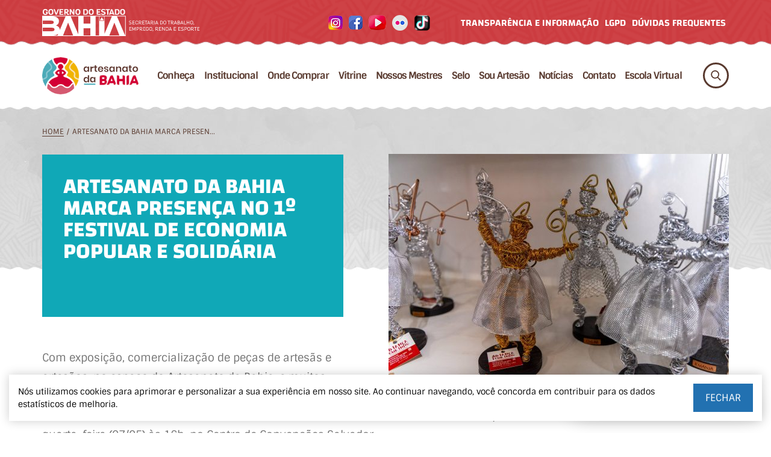

--- FILE ---
content_type: text/html; charset=UTF-8
request_url: https://artesanatodabahia.com.br/tag/festival/
body_size: 82378
content:
<!DOCTYPE html>
<html lang="pt-br">
<head>
<title>Arquivos FESTIVAL | Artesanato da Bahia</title>
	<meta http-equiv="X-UA-Compatible" content="IE=edge">
	<meta charset="UTF-8">
	<meta name="viewport" content="width=device-width, initial-scale=1.0, minimum-scale=1.0, user-scalable=1">
	
	<!-- Disable tap highlight on IE -->
	<meta name="msapplication-tap-highlight" content="no">
	
	<!-- Browser`s header background color -->
	<meta name="theme-color" content="#000000">
	
	<!-- Add to homescreen for Chrome on Android -->
	<meta name="mobile-web-app-capable" content="yes">
	<meta name="application-name" content="Artesanato da Bahia">
	
	<!-- Add to homescreen for Safari on iOS -->
	<meta name="apple-mobile-web-app-capable" content="yes">
	<meta name="apple-mobile-web-app-status-bar-style" content="black">
	<meta name="apple-mobile-web-app-title" content="Artesanato da Bahia">

	<link rel="preload" href="https://artesanatodabahia.com.br/wp-content/themes/iwwa-artesanatodabahia/fonts/sintony/Sintony.ttf" as="font" type="font/ttf" crossorigin="anonymous">
	<link rel="preload" href="https://artesanatodabahia.com.br/wp-content/themes/iwwa-artesanatodabahia/fonts/sintony/Sintony-Bold.ttf" as="font" type="font/ttf" crossorigin="anonymous">
	<link rel="preload" href="https://artesanatodabahia.com.br/wp-content/themes/iwwa-artesanatodabahia/fonts/changa/Changa-Regular" as="font" type="font/ttf" crossorigin="anonymous">
	<link rel="preload" href="https://artesanatodabahia.com.br/wp-content/themes/iwwa-artesanatodabahia/fonts/changa/Changa-SemiBold.ttf" as="font" type="font/ttf" crossorigin="anonymous">
	<link rel="preload" href="https://artesanatodabahia.com.br/wp-content/themes/iwwa-artesanatodabahia/fonts/changa/Changa-Bold.ttf" as="font" type="font/ttf" crossorigin="anonymous">

	<!-- Google Tag Manager -->
	<script>(function(w,d,s,l,i){w[l]=w[l]||[];w[l].push({'gtm.start':
	new Date().getTime(),event:'gtm.js'});var f=d.getElementsByTagName(s)[0],
	j=d.createElement(s),dl=l!='dataLayer'?'&l='+l:'';j.async=true;j.src=
	'https://www.googletagmanager.com/gtm.js?id='+i+dl;f.parentNode.insertBefore(j,f);
	})(window,document,'script','dataLayer','GTM-K3J2NRK');</script>
	<!-- End Google Tag Manager -->
	<meta name="dlm-version" content="5.1.2">
<!-- Otimização para mecanismos de pesquisa pelo Rank Math - https://rankmath.com/ -->
<meta name="robots" content="follow, index, max-snippet:-1, max-video-preview:-1, max-image-preview:large"/>
<link rel="canonical" href="https://artesanatodabahia.com.br/tag/festival/" />
<link rel="next" href="https://artesanatodabahia.com.br/tag/festival/page/2/" />
<meta property="og:locale" content="pt_BR" />
<meta property="og:type" content="article" />
<meta property="og:title" content="Arquivos FESTIVAL | Artesanato da Bahia" />
<meta property="og:url" content="https://artesanatodabahia.com.br/tag/festival/" />
<meta property="og:site_name" content="Artesanato da Bahia" />
<meta property="article:publisher" content="https://facebook.com/artesanatodabahiaoficial" />
<meta name="twitter:card" content="summary_large_image" />
<meta name="twitter:title" content="Arquivos FESTIVAL | Artesanato da Bahia" />
<meta name="twitter:label1" content="Posts" />
<meta name="twitter:data1" content="13" />
<script type="application/ld+json" class="rank-math-schema">{"@context":"https://schema.org","@graph":[{"@type":"Person","@id":"https://artesanatodabahia.com.br/#person","name":"Artesanato da Bahia","sameAs":["https://facebook.com/artesanatodabahiaoficial","https://instagram.com/artesanatodabahiaoficial","https://www.youtube.com/ArtesanatodaBahia","https://www.flickr.com/photos/artesanatodabahia/albums"],"image":{"@type":"ImageObject","@id":"https://artesanatodabahia.com.br/#logo","url":"https://artesanatodabahia.com.br/wp-content/uploads/2022/11/cropped-fav.png","contentUrl":"https://artesanatodabahia.com.br/wp-content/uploads/2022/11/cropped-fav.png","caption":"Artesanato da Bahia","inLanguage":"pt-BR","width":"512","height":"512"}},{"@type":"WebSite","@id":"https://artesanatodabahia.com.br/#website","url":"https://artesanatodabahia.com.br","name":"Artesanato da Bahia","publisher":{"@id":"https://artesanatodabahia.com.br/#person"},"inLanguage":"pt-BR"},{"@type":"BreadcrumbList","@id":"https://artesanatodabahia.com.br/tag/festival/#breadcrumb","itemListElement":[{"@type":"ListItem","position":"1","item":{"@id":"https://artesanatodabahia.com.br","name":"In\u00edcio"}},{"@type":"ListItem","position":"2","item":{"@id":"https://artesanatodabahia.com.br/tag/festival/","name":"FESTIVAL"}}]},{"@type":"CollectionPage","@id":"https://artesanatodabahia.com.br/tag/festival/#webpage","url":"https://artesanatodabahia.com.br/tag/festival/","name":"Arquivos FESTIVAL | Artesanato da Bahia","isPartOf":{"@id":"https://artesanatodabahia.com.br/#website"},"inLanguage":"pt-BR","breadcrumb":{"@id":"https://artesanatodabahia.com.br/tag/festival/#breadcrumb"}}]}</script>
<!-- /Plugin de SEO Rank Math para WordPress -->

<link rel="alternate" type="application/rss+xml" title="Feed de tag para Artesanato da Bahia &raquo; FESTIVAL" href="https://artesanatodabahia.com.br/tag/festival/feed/" />
<style id='wp-img-auto-sizes-contain-inline-css' type='text/css'>
img:is([sizes=auto i],[sizes^="auto," i]){contain-intrinsic-size:3000px 1500px}
/*# sourceURL=wp-img-auto-sizes-contain-inline-css */
</style>

<link rel='stylesheet' id='sbi_styles-css' href='https://artesanatodabahia.com.br/wp-content/plugins/instagram-feed-pro/css/sbi-styles.min.css?ver=6.3.5' type='text/css' media='all' />
<style id='classic-theme-styles-inline-css' type='text/css'>
/*! This file is auto-generated */
.wp-block-button__link{color:#fff;background-color:#32373c;border-radius:9999px;box-shadow:none;text-decoration:none;padding:calc(.667em + 2px) calc(1.333em + 2px);font-size:1.125em}.wp-block-file__button{background:#32373c;color:#fff;text-decoration:none}
/*# sourceURL=/wp-includes/css/classic-themes.min.css */
</style>
<link rel='stylesheet' id='jet-engine-frontend-css' href='https://artesanatodabahia.com.br/wp-content/plugins/jet-engine/assets/css/frontend.css?ver=3.6.3' type='text/css' media='all' />
<link rel='stylesheet' id='weskit-iwwa-css' href='https://artesanatodabahia.com.br/wp-content/themes/iwwa-artesanatodabahia/css/style.css?ver=1.0.12' type='text/css' media='all' />
<link rel="https://api.w.org/" href="https://artesanatodabahia.com.br/wp-json/" /><link rel="alternate" title="JSON" type="application/json" href="https://artesanatodabahia.com.br/wp-json/wp/v2/tags/36" /><link rel="EditURI" type="application/rsd+xml" title="RSD" href="https://artesanatodabahia.com.br/xmlrpc.php?rsd" />
<meta name="generator" content="WordPress 6.9" />
<meta name="adopt-website-id" content="1a7a9e23-c02e-4061-ab78-2dbde1917699" />
<script src="//tag.goadopt.io/injector.js?website_code=1a7a9e23-c02e-4061-ab78-2dbde1917699" 
class="adopt-injector"></script>
<script>
	function expand(param) {
		param.style.display = (param.style.display == "none") ? "block" : "none";
	}
	function read_toggle(id, more, less) {
		el = document.getElementById("readlink" + id);
		el.innerHTML = (el.innerHTML == more) ? less : more;
		expand(document.getElementById("read" + id));
	}
	</script><link rel="icon" href="https://artesanatodabahia.com.br/wp-content/uploads/2022/11/cropped-fav-32x32.png" sizes="32x32" />
<link rel="icon" href="https://artesanatodabahia.com.br/wp-content/uploads/2022/11/cropped-fav-192x192.png" sizes="192x192" />
<link rel="apple-touch-icon" href="https://artesanatodabahia.com.br/wp-content/uploads/2022/11/cropped-fav-180x180.png" />
<meta name="msapplication-TileImage" content="https://artesanatodabahia.com.br/wp-content/uploads/2022/11/cropped-fav-270x270.png" />
<style type="text/css">

*[id^='readlink'] {
 font-weight: normal;
 color: #000000;
 background: #ffffff;
 padding: 0px;
 border-bottom: 0px solid #000000;
 -webkit-box-shadow: none !important;
 box-shadow: none !important;
 -webkit-transition: none !important;
}

*[id^='readlink']:hover {
 font-weight: normal;
 color: #191919;
 padding: 0px;
 border-bottom: 0px solid #000000;
}

*[id^='readlink']:focus {
 outline: none;
 color: #000000;
}

</style>
<style id='global-styles-inline-css' type='text/css'>
:root{--wp--preset--aspect-ratio--square: 1;--wp--preset--aspect-ratio--4-3: 4/3;--wp--preset--aspect-ratio--3-4: 3/4;--wp--preset--aspect-ratio--3-2: 3/2;--wp--preset--aspect-ratio--2-3: 2/3;--wp--preset--aspect-ratio--16-9: 16/9;--wp--preset--aspect-ratio--9-16: 9/16;--wp--preset--color--black: #000000;--wp--preset--color--cyan-bluish-gray: #abb8c3;--wp--preset--color--white: #ffffff;--wp--preset--color--pale-pink: #f78da7;--wp--preset--color--vivid-red: #cf2e2e;--wp--preset--color--luminous-vivid-orange: #ff6900;--wp--preset--color--luminous-vivid-amber: #fcb900;--wp--preset--color--light-green-cyan: #7bdcb5;--wp--preset--color--vivid-green-cyan: #00d084;--wp--preset--color--pale-cyan-blue: #8ed1fc;--wp--preset--color--vivid-cyan-blue: #0693e3;--wp--preset--color--vivid-purple: #9b51e0;--wp--preset--gradient--vivid-cyan-blue-to-vivid-purple: linear-gradient(135deg,rgb(6,147,227) 0%,rgb(155,81,224) 100%);--wp--preset--gradient--light-green-cyan-to-vivid-green-cyan: linear-gradient(135deg,rgb(122,220,180) 0%,rgb(0,208,130) 100%);--wp--preset--gradient--luminous-vivid-amber-to-luminous-vivid-orange: linear-gradient(135deg,rgb(252,185,0) 0%,rgb(255,105,0) 100%);--wp--preset--gradient--luminous-vivid-orange-to-vivid-red: linear-gradient(135deg,rgb(255,105,0) 0%,rgb(207,46,46) 100%);--wp--preset--gradient--very-light-gray-to-cyan-bluish-gray: linear-gradient(135deg,rgb(238,238,238) 0%,rgb(169,184,195) 100%);--wp--preset--gradient--cool-to-warm-spectrum: linear-gradient(135deg,rgb(74,234,220) 0%,rgb(151,120,209) 20%,rgb(207,42,186) 40%,rgb(238,44,130) 60%,rgb(251,105,98) 80%,rgb(254,248,76) 100%);--wp--preset--gradient--blush-light-purple: linear-gradient(135deg,rgb(255,206,236) 0%,rgb(152,150,240) 100%);--wp--preset--gradient--blush-bordeaux: linear-gradient(135deg,rgb(254,205,165) 0%,rgb(254,45,45) 50%,rgb(107,0,62) 100%);--wp--preset--gradient--luminous-dusk: linear-gradient(135deg,rgb(255,203,112) 0%,rgb(199,81,192) 50%,rgb(65,88,208) 100%);--wp--preset--gradient--pale-ocean: linear-gradient(135deg,rgb(255,245,203) 0%,rgb(182,227,212) 50%,rgb(51,167,181) 100%);--wp--preset--gradient--electric-grass: linear-gradient(135deg,rgb(202,248,128) 0%,rgb(113,206,126) 100%);--wp--preset--gradient--midnight: linear-gradient(135deg,rgb(2,3,129) 0%,rgb(40,116,252) 100%);--wp--preset--font-size--small: 13px;--wp--preset--font-size--medium: 20px;--wp--preset--font-size--large: 36px;--wp--preset--font-size--x-large: 42px;--wp--preset--spacing--20: 0.44rem;--wp--preset--spacing--30: 0.67rem;--wp--preset--spacing--40: 1rem;--wp--preset--spacing--50: 1.5rem;--wp--preset--spacing--60: 2.25rem;--wp--preset--spacing--70: 3.38rem;--wp--preset--spacing--80: 5.06rem;--wp--preset--shadow--natural: 6px 6px 9px rgba(0, 0, 0, 0.2);--wp--preset--shadow--deep: 12px 12px 50px rgba(0, 0, 0, 0.4);--wp--preset--shadow--sharp: 6px 6px 0px rgba(0, 0, 0, 0.2);--wp--preset--shadow--outlined: 6px 6px 0px -3px rgb(255, 255, 255), 6px 6px rgb(0, 0, 0);--wp--preset--shadow--crisp: 6px 6px 0px rgb(0, 0, 0);}:where(.is-layout-flex){gap: 0.5em;}:where(.is-layout-grid){gap: 0.5em;}body .is-layout-flex{display: flex;}.is-layout-flex{flex-wrap: wrap;align-items: center;}.is-layout-flex > :is(*, div){margin: 0;}body .is-layout-grid{display: grid;}.is-layout-grid > :is(*, div){margin: 0;}:where(.wp-block-columns.is-layout-flex){gap: 2em;}:where(.wp-block-columns.is-layout-grid){gap: 2em;}:where(.wp-block-post-template.is-layout-flex){gap: 1.25em;}:where(.wp-block-post-template.is-layout-grid){gap: 1.25em;}.has-black-color{color: var(--wp--preset--color--black) !important;}.has-cyan-bluish-gray-color{color: var(--wp--preset--color--cyan-bluish-gray) !important;}.has-white-color{color: var(--wp--preset--color--white) !important;}.has-pale-pink-color{color: var(--wp--preset--color--pale-pink) !important;}.has-vivid-red-color{color: var(--wp--preset--color--vivid-red) !important;}.has-luminous-vivid-orange-color{color: var(--wp--preset--color--luminous-vivid-orange) !important;}.has-luminous-vivid-amber-color{color: var(--wp--preset--color--luminous-vivid-amber) !important;}.has-light-green-cyan-color{color: var(--wp--preset--color--light-green-cyan) !important;}.has-vivid-green-cyan-color{color: var(--wp--preset--color--vivid-green-cyan) !important;}.has-pale-cyan-blue-color{color: var(--wp--preset--color--pale-cyan-blue) !important;}.has-vivid-cyan-blue-color{color: var(--wp--preset--color--vivid-cyan-blue) !important;}.has-vivid-purple-color{color: var(--wp--preset--color--vivid-purple) !important;}.has-black-background-color{background-color: var(--wp--preset--color--black) !important;}.has-cyan-bluish-gray-background-color{background-color: var(--wp--preset--color--cyan-bluish-gray) !important;}.has-white-background-color{background-color: var(--wp--preset--color--white) !important;}.has-pale-pink-background-color{background-color: var(--wp--preset--color--pale-pink) !important;}.has-vivid-red-background-color{background-color: var(--wp--preset--color--vivid-red) !important;}.has-luminous-vivid-orange-background-color{background-color: var(--wp--preset--color--luminous-vivid-orange) !important;}.has-luminous-vivid-amber-background-color{background-color: var(--wp--preset--color--luminous-vivid-amber) !important;}.has-light-green-cyan-background-color{background-color: var(--wp--preset--color--light-green-cyan) !important;}.has-vivid-green-cyan-background-color{background-color: var(--wp--preset--color--vivid-green-cyan) !important;}.has-pale-cyan-blue-background-color{background-color: var(--wp--preset--color--pale-cyan-blue) !important;}.has-vivid-cyan-blue-background-color{background-color: var(--wp--preset--color--vivid-cyan-blue) !important;}.has-vivid-purple-background-color{background-color: var(--wp--preset--color--vivid-purple) !important;}.has-black-border-color{border-color: var(--wp--preset--color--black) !important;}.has-cyan-bluish-gray-border-color{border-color: var(--wp--preset--color--cyan-bluish-gray) !important;}.has-white-border-color{border-color: var(--wp--preset--color--white) !important;}.has-pale-pink-border-color{border-color: var(--wp--preset--color--pale-pink) !important;}.has-vivid-red-border-color{border-color: var(--wp--preset--color--vivid-red) !important;}.has-luminous-vivid-orange-border-color{border-color: var(--wp--preset--color--luminous-vivid-orange) !important;}.has-luminous-vivid-amber-border-color{border-color: var(--wp--preset--color--luminous-vivid-amber) !important;}.has-light-green-cyan-border-color{border-color: var(--wp--preset--color--light-green-cyan) !important;}.has-vivid-green-cyan-border-color{border-color: var(--wp--preset--color--vivid-green-cyan) !important;}.has-pale-cyan-blue-border-color{border-color: var(--wp--preset--color--pale-cyan-blue) !important;}.has-vivid-cyan-blue-border-color{border-color: var(--wp--preset--color--vivid-cyan-blue) !important;}.has-vivid-purple-border-color{border-color: var(--wp--preset--color--vivid-purple) !important;}.has-vivid-cyan-blue-to-vivid-purple-gradient-background{background: var(--wp--preset--gradient--vivid-cyan-blue-to-vivid-purple) !important;}.has-light-green-cyan-to-vivid-green-cyan-gradient-background{background: var(--wp--preset--gradient--light-green-cyan-to-vivid-green-cyan) !important;}.has-luminous-vivid-amber-to-luminous-vivid-orange-gradient-background{background: var(--wp--preset--gradient--luminous-vivid-amber-to-luminous-vivid-orange) !important;}.has-luminous-vivid-orange-to-vivid-red-gradient-background{background: var(--wp--preset--gradient--luminous-vivid-orange-to-vivid-red) !important;}.has-very-light-gray-to-cyan-bluish-gray-gradient-background{background: var(--wp--preset--gradient--very-light-gray-to-cyan-bluish-gray) !important;}.has-cool-to-warm-spectrum-gradient-background{background: var(--wp--preset--gradient--cool-to-warm-spectrum) !important;}.has-blush-light-purple-gradient-background{background: var(--wp--preset--gradient--blush-light-purple) !important;}.has-blush-bordeaux-gradient-background{background: var(--wp--preset--gradient--blush-bordeaux) !important;}.has-luminous-dusk-gradient-background{background: var(--wp--preset--gradient--luminous-dusk) !important;}.has-pale-ocean-gradient-background{background: var(--wp--preset--gradient--pale-ocean) !important;}.has-electric-grass-gradient-background{background: var(--wp--preset--gradient--electric-grass) !important;}.has-midnight-gradient-background{background: var(--wp--preset--gradient--midnight) !important;}.has-small-font-size{font-size: var(--wp--preset--font-size--small) !important;}.has-medium-font-size{font-size: var(--wp--preset--font-size--medium) !important;}.has-large-font-size{font-size: var(--wp--preset--font-size--large) !important;}.has-x-large-font-size{font-size: var(--wp--preset--font-size--x-large) !important;}
/*# sourceURL=global-styles-inline-css */
</style>
<link rel='stylesheet' id='qlwapp-frontend-css' href='https://artesanatodabahia.com.br/wp-content/plugins/wp-whatsapp-chat/build/frontend/css/style.css?ver=7.8.6' type='text/css' media='all' />
</head>
<body class="archive tag tag-festival tag-36 wp-custom-logo wp-theme-iwwa-artesanatodabahia">
	<!-- Google Tag Manager (noscript) -->
	<noscript><iframe src="https://www.googletagmanager.com/ns.html?id=GTM-K3J2NRK"
	height="0" width="0" style="display:none;visibility:hidden"></iframe></noscript>
	<!-- End Google Tag Manager (noscript) -->
		<div class="bar-header">
		<div class="container" data-full data-flex="align-center justify-between">
			<div class="left">
				<a href="http://www.setre.ba.gov.br/" target="_blank" title="Governo do Estado da Bahia">
					<img src="https://artesanatodabahia.com.br/wp-content/themes/iwwa-artesanatodabahia/img/logos/branco.svg" alt="Logo" height="45">
				</a>		
			</div>
			<div class="right" data-flex="align-center">
				<div class="social" data-flex="align-center">
											<a href="https://instagram.com/artesanatodabahiaoficial" target="_blank" title="Instagram">
							<img src="https://artesanatodabahia.com.br/wp-content/themes/iwwa-artesanatodabahia/img/icons/instagram.png" alt="Instagram" title="Instagram">
						</a>
											<a href="https://facebook.com/artesanatodabahiaoficial" target="_blank" title="Facebook">
							<img src="https://artesanatodabahia.com.br/wp-content/themes/iwwa-artesanatodabahia/img/icons/facebook.png" alt="Facebook" title="Facebook">
						</a>
											<a href="https://www.youtube.com/ArtesanatodaBahia" target="_blank" title="YouTube">
							<img src="https://artesanatodabahia.com.br/wp-content/themes/iwwa-artesanatodabahia/img/icons/youtube.png" alt="YouTube" title="YouTube">
						</a>
											<a href="https://www.flickr.com/photos/artesanatodabahia/albums" target="_blank" title="Flickr">
							<img src="https://artesanatodabahia.com.br/wp-content/themes/iwwa-artesanatodabahia/img/icons/flickr.png" alt="Flickr" title="Flickr">
						</a>
											<a href="https://www.tiktok.com/@artesanatodabahiaoficial" target="_blank" title="TikTok">
							<img src="https://artesanatodabahia.com.br/wp-content/themes/iwwa-artesanatodabahia/img/icons/tiktok.png" alt="TikTok" title="TikTok" width="28" height="28">
						</a>
									</div>
				<div class="links-extras">
					<ul id="menu-menu-extra" class="menu-secondary"><li id="menu-item-60" class="menu-item menu-item-type-custom menu-item-object-custom menu-item-60"><a href="/transparencia/">Transparência e Informação</a></li>
<li id="menu-item-4356" class="menu-item menu-item-type-post_type menu-item-object-page menu-item-4356"><a href="https://artesanatodabahia.com.br/lgpd/">LGPD</a></li>
<li id="menu-item-3461" class="menu-item menu-item-type-post_type menu-item-object-page menu-item-3461"><a href="https://artesanatodabahia.com.br/duvidas-frequentes/">DÚVIDAS FREQUENTES</a></li>
</ul>				</div>
			</div>
		</div>
	</div>
	<header class="header">
		<div class="form-search">
			<div class="container">
				<form id="form-search-bar" action="https://artesanatodabahia.com.br" method="get">
					<input type="text" name="s" placeholder="Pesquise aqui">
					<button type="submit" class="icon">
						<svg xmlns="http://www.w3.org/2000/svg" viewBox="0 0 56.966 56.966"><path d="M55.146 51.887L41.588 37.786A22.926 22.926 0 0 0 46.984 23c0-12.682-10.318-23-23-23s-23 10.318-23 23 10.318 23 23 23c4.761 0 9.298-1.436 13.177-4.162l13.661 14.208c.571.593 1.339.92 2.162.92.779 0 1.518-.297 2.079-.837a3.004 3.004 0 0 0 .083-4.242zM23.984 6c9.374 0 17 7.626 17 17s-7.626 17-17 17-17-7.626-17-17 7.626-17 17-17z"/></svg>					</button>
					<div class="close">
						<svg xmlns="http://www.w3.org/2000/svg" viewBox="0 0 492 492"><path d="M300.188 246L484.14 62.04c5.06-5.064 7.852-11.82 7.86-19.024 0-7.208-2.792-13.972-7.86-19.028L468.02 7.872C462.952 2.796 456.196.016 448.984.016c-7.2 0-13.956 2.78-19.024 7.856L246.008 191.82 62.048 7.872C56.988 2.796 50.228.016 43.02.016c-7.2 0-13.96 2.78-19.02 7.856L7.872 23.988c-10.496 10.496-10.496 27.568 0 38.052L191.828 246 7.872 429.952C2.808 435.024.02 441.78.02 448.984c0 7.204 2.788 13.96 7.852 19.028l16.124 16.116c5.06 5.072 11.824 7.856 19.02 7.856 7.208 0 13.968-2.784 19.028-7.856l183.96-183.952 183.952 183.952c5.068 5.072 11.824 7.856 19.024 7.856h.008c7.204 0 13.96-2.784 19.028-7.856l16.12-16.116c5.06-5.064 7.852-11.824 7.852-19.028 0-7.204-2.792-13.96-7.852-19.028L300.188 246z"/></svg>					</div>
				</form>
			</div>
		</div>
		<div class="container" data-full data-flex="align-center justify-between">
			<a href="https://artesanatodabahia.com.br" class="logo" title="Artesanato da Bahia">
				<img class="img-responsive" src="https://artesanatodabahia.com.br/wp-content/themes/iwwa-artesanatodabahia/img/logos/logo-admin.png" alt="Artesanato da Bahia" title="Artesanato da Bahia" width="225" height="87">
			</a>
			<nav class="nav">
				<ul id="menu-topo" class="menu-primary"><li id="menu-item-3660" class="menu-item menu-item-type-custom menu-item-object-custom menu-item-has-children menu-item-3660"><a href="#">Principal</a>
<ul class="sub-menu">
	<li id="menu-item-3650" class="menu-item menu-item-type-post_type menu-item-object-page menu-item-3650"><a href="https://artesanatodabahia.com.br/artesanato-do-bahia/">Conheça</a></li>
	<li id="menu-item-3645" class="menu-item menu-item-type-post_type menu-item-object-page menu-item-3645"><a href="https://artesanatodabahia.com.br/institucional/">Institucional</a></li>
	<li id="menu-item-3651" class="menu-item menu-item-type-post_type menu-item-object-page menu-item-3651"><a href="https://artesanatodabahia.com.br/onde-comprar/">Onde Comprar</a></li>
	<li id="menu-item-3652" class="menu-item menu-item-type-custom menu-item-object-custom menu-item-3652"><a href="/vitrine">Vitrine</a></li>
	<li id="menu-item-3646" class="menu-item menu-item-type-post_type menu-item-object-page menu-item-3646"><a href="https://artesanatodabahia.com.br/nossos-mestres/">Nossos Mestres</a></li>
	<li id="menu-item-3648" class="menu-item menu-item-type-post_type menu-item-object-page menu-item-has-children menu-item-3648"><a href="https://artesanatodabahia.com.br/selo-de-origem/">Selo</a>
	<ul class="sub-menu">
		<li id="menu-item-4275" class="menu-item menu-item-type-taxonomy menu-item-object-selo menu-item-4275"><a href="https://artesanatodabahia.com.br/selo/quartzo/">Quartzo</a></li>
		<li id="menu-item-4274" class="menu-item menu-item-type-taxonomy menu-item-object-selo menu-item-4274"><a href="https://artesanatodabahia.com.br/selo/esmeralda/">Esmeralda</a></li>
		<li id="menu-item-4273" class="menu-item menu-item-type-taxonomy menu-item-object-selo menu-item-4273"><a href="https://artesanatodabahia.com.br/selo/diamante/">Diamante</a></li>
	</ul>
</li>
	<li id="menu-item-3642" class="menu-item menu-item-type-post_type menu-item-object-page menu-item-has-children menu-item-3642"><a href="https://artesanatodabahia.com.br/sou-artesao/">Sou Artesão</a>
	<ul class="sub-menu">
		<li id="menu-item-3643" class="menu-item menu-item-type-post_type menu-item-object-page menu-item-3643"><a href="https://artesanatodabahia.com.br/sou-artesao/feiras/">Feiras</a></li>
		<li id="menu-item-3644" class="menu-item menu-item-type-post_type menu-item-object-page menu-item-3644"><a href="https://artesanatodabahia.com.br/sou-artesao/qualificacao/">Qualificação</a></li>
	</ul>
</li>
	<li id="menu-item-3657" class="menu-item menu-item-type-post_type menu-item-object-page current_page_parent menu-item-3657"><a href="https://artesanatodabahia.com.br/noticias/">Notícias</a></li>
	<li id="menu-item-3655" class="menu-item menu-item-type-post_type menu-item-object-page menu-item-3655"><a href="https://artesanatodabahia.com.br/fale-conosco/">Contato</a></li>
	<li id="menu-item-8405" class="menu-item menu-item-type-custom menu-item-object-custom menu-item-8405"><a href="https://escolavirtual.artesanatodabahia.com.br/">Escola Virtual</a></li>
</ul>
</li>
</ul>			</nav>
			<div class="search-button" data-flex>
				<a href="javascript:;">
					<svg xmlns="http://www.w3.org/2000/svg" viewBox="0 0 56.966 56.966"><path d="M55.146 51.887L41.588 37.786A22.926 22.926 0 0 0 46.984 23c0-12.682-10.318-23-23-23s-23 10.318-23 23 10.318 23 23 23c4.761 0 9.298-1.436 13.177-4.162l13.661 14.208c.571.593 1.339.92 2.162.92.779 0 1.518-.297 2.079-.837a3.004 3.004 0 0 0 .083-4.242zM23.984 6c9.374 0 17 7.626 17 17s-7.626 17-17 17-17-7.626-17-17 7.626-17 17-17z"/></svg>				</a>
			</div>
			<div class="menu-icon">
				<svg xmlns="http://www.w3.org/2000/svg" width="55" height="55" viewBox="0 0 24 24" fill="none" stroke="currentColor" stroke-width="2" stroke-linecap="round" stroke-linejoin="round" class="feather feather-menu"><path d="M3 12h18M3 6h18M3 18h18"/></svg>			</div>
		</div>
	</header>
	<div class="menu-mobile">
		<div class="menu-mobile-layer"></div>
		<div class="menu-mobile-content">
			<div class="menu-icon-close">
				<svg xmlns="http://www.w3.org/2000/svg" viewBox="0 0 52 52" width="48" height="48"><path d="M26 0C11.664 0 0 11.663 0 26s11.664 26 26 26 26-11.663 26-26S40.336 0 26 0zm0 50C12.767 50 2 39.233 2 26S12.767 2 26 2s24 10.767 24 24-10.767 24-24 24z"/><path d="M35.707 16.293a.999.999 0 0 0-1.414 0L26 24.586l-8.293-8.293a.999.999 0 1 0-1.414 1.414L24.586 26l-8.293 8.293a.999.999 0 1 0 1.414 1.414L26 27.414l8.293 8.293a.997.997 0 0 0 1.414 0 .999.999 0 0 0 0-1.414L27.414 26l8.293-8.293a.999.999 0 0 0 0-1.414z"/></svg>			</div>
			<nav class="nav">
				<ul id="menu-menu-rodape" class="menu-primary"><li id="menu-item-162" class="menu-item menu-item-type-custom menu-item-object-custom menu-item-has-children menu-item-162"><a>COLUNA 01</a>
<ul class="sub-menu">
	<li id="menu-item-35" class="menu-item menu-item-type-custom menu-item-object-custom menu-item-has-children menu-item-35"><a>Conheça o Artesanato</a>
	<ul class="sub-menu">
		<li id="menu-item-3459" class="menu-item menu-item-type-post_type menu-item-object-page menu-item-3459"><a href="https://artesanatodabahia.com.br/artesanato-do-bahia/">Sobre</a></li>
		<li id="menu-item-36" class="menu-item menu-item-type-custom menu-item-object-custom menu-item-36"><a href="/artesanato-do-bahia#publicacoes">Publicações</a></li>
		<li id="menu-item-37" class="menu-item menu-item-type-custom menu-item-object-custom menu-item-37"><a href="/artesanato-do-bahia#pesquisadores">Série Minha História</a></li>
		<li id="menu-item-3544" class="menu-item menu-item-type-custom menu-item-object-custom menu-item-3544"><a href="/institucional#polos">Rotas do Artesanato</a></li>
	</ul>
</li>
	<li id="menu-item-22" class="menu-item menu-item-type-custom menu-item-object-custom menu-item-has-children menu-item-22"><a>Institucional</a>
	<ul class="sub-menu">
		<li id="menu-item-3543" class="menu-item menu-item-type-post_type menu-item-object-page menu-item-3543"><a href="https://artesanatodabahia.com.br/institucional/">Sobre</a></li>
		<li id="menu-item-3545" class="menu-item menu-item-type-custom menu-item-object-custom menu-item-3545"><a href="/institucional#realizacao">Realizadores</a></li>
	</ul>
</li>
</ul>
</li>
<li id="menu-item-163" class="menu-item menu-item-type-custom menu-item-object-custom menu-item-has-children menu-item-163"><a>COLUNA 02</a>
<ul class="sub-menu">
	<li id="menu-item-23" class="menu-item menu-item-type-custom menu-item-object-custom menu-item-has-children menu-item-23"><a>Onde Comprar</a>
	<ul class="sub-menu">
		<li id="menu-item-4153" class="menu-item menu-item-type-post_type menu-item-object-page menu-item-4153"><a href="https://artesanatodabahia.com.br/onde-comprar/">Sobre</a></li>
		<li id="menu-item-4024" class="menu-item menu-item-type-custom menu-item-object-custom menu-item-4024"><a href="/onde-comprar#unidades">Unidades</a></li>
		<li id="menu-item-4025" class="menu-item menu-item-type-custom menu-item-object-custom menu-item-4025"><a>Artesã(o)</a></li>
		<li id="menu-item-4026" class="menu-item menu-item-type-custom menu-item-object-custom menu-item-4026"><a>Como Expor</a></li>
	</ul>
</li>
	<li id="menu-item-24" class="menu-item menu-item-type-custom menu-item-object-custom menu-item-has-children menu-item-24"><a>Vitrine</a>
	<ul class="sub-menu">
		<li id="menu-item-3489" class="menu-item menu-item-type-post_type_archive menu-item-object-vitrine menu-item-3489"><a href="https://artesanatodabahia.com.br/vitrine/">Sobre</a></li>
		<li id="menu-item-4184" class="menu-item menu-item-type-custom menu-item-object-custom menu-item-4184"><a href="/vitrine#produtos">Vitrine</a></li>
		<li id="menu-item-46" class="menu-item menu-item-type-custom menu-item-object-custom menu-item-46"><a>Técnicas</a></li>
		<li id="menu-item-47" class="menu-item menu-item-type-custom menu-item-object-custom menu-item-47"><a>Territórios de Identidade</a></li>
	</ul>
</li>
</ul>
</li>
<li id="menu-item-164" class="menu-item menu-item-type-custom menu-item-object-custom menu-item-has-children menu-item-164"><a>COLUNA 03</a>
<ul class="sub-menu">
	<li id="menu-item-3450" class="menu-item menu-item-type-post_type menu-item-object-page menu-item-3450"><a href="https://artesanatodabahia.com.br/nossos-mestres/">Nossos Mestres</a></li>
	<li id="menu-item-26" class="menu-item menu-item-type-custom menu-item-object-custom menu-item-has-children menu-item-26"><a>Selo Artesanato da Bahia</a>
	<ul class="sub-menu">
		<li id="menu-item-3433" class="menu-item menu-item-type-post_type menu-item-object-page menu-item-3433"><a href="https://artesanatodabahia.com.br/selo-de-origem/">Sobre</a></li>
		<li id="menu-item-50" class="menu-item menu-item-type-custom menu-item-object-custom menu-item-50"><a target="_blank" href="https://docs.google.com/forms/d/e/1FAIpQLSdmjlouFNTIh0p6KX1GeuVR4WX8yRJN_qJdOMSwO8OjcUs5Lw/viewform">Inscrição</a></li>
		<li id="menu-item-51" class="menu-item menu-item-type-custom menu-item-object-custom menu-item-51"><a href="/selo/quartzo/">Quartzo</a></li>
		<li id="menu-item-52" class="menu-item menu-item-type-custom menu-item-object-custom menu-item-52"><a href="/selo/esmeralda/">Esmeralda</a></li>
		<li id="menu-item-53" class="menu-item menu-item-type-custom menu-item-object-custom menu-item-53"><a href="/selo/diamante/">Diamante</a></li>
	</ul>
</li>
</ul>
</li>
<li id="menu-item-165" class="menu-item menu-item-type-custom menu-item-object-custom menu-item-has-children menu-item-165"><a>COLUNA 04</a>
<ul class="sub-menu">
	<li id="menu-item-27" class="menu-item menu-item-type-custom menu-item-object-custom menu-item-has-children menu-item-27"><a>Sou artesão</a>
	<ul class="sub-menu">
		<li id="menu-item-54" class="menu-item menu-item-type-custom menu-item-object-custom menu-item-54"><a href="/sou-artesao">PAB</a></li>
		<li id="menu-item-55" class="menu-item menu-item-type-custom menu-item-object-custom menu-item-55"><a href="/sou-artesao#carteira-nacional-do-artesao">Carteira Nacional Artesão</a></li>
		<li id="menu-item-56" class="menu-item menu-item-type-custom menu-item-object-custom menu-item-56"><a href="/sou-artesao#cronograma">Cronograma</a></li>
		<li id="menu-item-3535" class="menu-item menu-item-type-post_type menu-item-object-page menu-item-3535"><a href="https://artesanatodabahia.com.br/sou-artesao/feiras/">Feira Artesanato da Bahia</a></li>
		<li id="menu-item-3527" class="menu-item menu-item-type-post_type menu-item-object-page menu-item-3527"><a href="https://artesanatodabahia.com.br/sou-artesao/qualificacao/">Qualificação</a></li>
	</ul>
</li>
	<li id="menu-item-3434" class="menu-item menu-item-type-post_type menu-item-object-page current_page_parent menu-item-3434"><a href="https://artesanatodabahia.com.br/noticias/">Notícias</a></li>
	<li id="menu-item-8406" class="menu-item menu-item-type-custom menu-item-object-custom menu-item-8406"><a href="https://escolavirtual.artesanatodabahia.com.br/">Escola Virtual</a></li>
</ul>
</li>
<li id="menu-item-166" class="menu-item menu-item-type-custom menu-item-object-custom menu-item-has-children menu-item-166"><a>COLUNA 05</a>
<ul class="sub-menu">
	<li id="menu-item-167" class="menu-item menu-item-type-custom menu-item-object-custom menu-item-has-children menu-item-167"><a>Contato</a>
	<ul class="sub-menu">
		<li id="menu-item-3431" class="menu-item menu-item-type-post_type menu-item-object-page menu-item-3431"><a href="https://artesanatodabahia.com.br/fale-conosco/">Fale Conosco</a></li>
		<li id="menu-item-168" class="menu-item menu-item-type-custom menu-item-object-custom menu-item-168"><a href="/fale-conosco#ouvidoria">Ouvidoria</a></li>
		<li id="menu-item-170" class="menu-item menu-item-type-custom menu-item-object-custom menu-item-170"><a href="/fale-conosco#sedes">Onde encontrar as sedes</a></li>
	</ul>
</li>
	<li id="menu-item-3432" class="menu-item menu-item-type-post_type menu-item-object-page menu-item-3432"><a href="https://artesanatodabahia.com.br/duvidas-frequentes/">DÚVIDAS FREQUENTES</a></li>
	<li id="menu-item-4352" class="menu-item menu-item-type-post_type menu-item-object-page menu-item-has-children menu-item-4352"><a href="https://artesanatodabahia.com.br/lgpd/">LGPD</a>
	<ul class="sub-menu">
		<li id="menu-item-4353" class="menu-item menu-item-type-post_type menu-item-object-page menu-item-privacy-policy menu-item-4353"><a rel="privacy-policy" href="https://artesanatodabahia.com.br/lgpd/politicas-de-privacidade/">Políticas de Privacidade</a></li>
		<li id="menu-item-4355" class="menu-item menu-item-type-post_type menu-item-object-page menu-item-4355"><a href="https://artesanatodabahia.com.br/lgpd/termos-de-uso/">Termos de Uso</a></li>
		<li id="menu-item-4354" class="menu-item menu-item-type-post_type menu-item-object-page menu-item-4354"><a href="https://artesanatodabahia.com.br/lgpd/politicas-de-cookies/">Políticas de Cookies</a></li>
	</ul>
</li>
</ul>
</li>
</ul>				<hr>
				<ul id="menu-menu-extra-1" class="menu-secondary"><li class="menu-item menu-item-type-custom menu-item-object-custom menu-item-60"><a href="/transparencia/">Transparência e Informação</a></li>
<li class="menu-item menu-item-type-post_type menu-item-object-page menu-item-4356"><a href="https://artesanatodabahia.com.br/lgpd/">LGPD</a></li>
<li class="menu-item menu-item-type-post_type menu-item-object-page menu-item-3461"><a href="https://artesanatodabahia.com.br/duvidas-frequentes/">DÚVIDAS FREQUENTES</a></li>
</ul>			</nav>
			<div class="social">
				<ul data-flex="align-center justify-center">
											<li><a href="https://instagram.com/artesanatodabahiaoficial" target="_blank" title="Instagram"><img src="https://artesanatodabahia.com.br/wp-content/themes/iwwa-artesanatodabahia/img/icons/instagram.png" alt="Instagram" title="Instagram"></a></li>
											<li><a href="https://facebook.com/artesanatodabahiaoficial" target="_blank" title="Facebook"><img src="https://artesanatodabahia.com.br/wp-content/themes/iwwa-artesanatodabahia/img/icons/facebook.png" alt="Facebook" title="Facebook"></a></li>
											<li><a href="https://www.youtube.com/ArtesanatodaBahia" target="_blank" title="YouTube"><img src="https://artesanatodabahia.com.br/wp-content/themes/iwwa-artesanatodabahia/img/icons/youtube.png" alt="YouTube" title="YouTube"></a></li>
											<li><a href="https://www.flickr.com/photos/artesanatodabahia/albums" target="_blank" title="Flickr"><img src="https://artesanatodabahia.com.br/wp-content/themes/iwwa-artesanatodabahia/img/icons/flickr.png" alt="Flickr" title="Flickr"></a></li>
											<li><a href="https://www.tiktok.com/@artesanatodabahiaoficial" target="_blank" title="TikTok"><img src="https://artesanatodabahia.com.br/wp-content/themes/iwwa-artesanatodabahia/img/icons/tiktok.png" alt="TikTok" title="TikTok" width="28" height="28"></a></li>
									</ul>
			</div>
		</div>
	</div>
	<main><section class="banner-internal">
    <div class="container" data-full>
                        <div class="breadcrumbs" data-flex="align-center">
                    <a href="https://artesanatodabahia.com.br/" class="item-breadcrumb" title="HOME">HOME</a>
                    <div class="item-breadcrumb">ARTESANATO DA BAHIA MARCA PRESEN...</div>
                </div>
        <div class="box-title azul secondary"><h1>ARTESANATO DA BAHIA MARCA PRESENÇA NO 1º FESTIVAL DE ECONOMIA POPULAR E SOLIDÁRIA</h1></div>  
    </div>
</section>        <section class="section-content-full" id="">
                        <div class="container">
                                    <div class="column-right">
                        <img class="img-responsive" src="https://artesanatodabahia.com.br/wp-content/uploads/2025/05/IMG_2683-565x377.jpg" alt="ARTESANATO DA BAHIA MARCA PRESENÇA NO 1º FESTIVAL DE ECONOMIA POPULAR E SOLIDÁRIA">                    </div>
                                    <div class="column-left">
                        <p><span style="font-weight: 400;">Com exposição, comercialização de peças de artesãs e artesãos, no espaço do Artesanato da Bahia, e muitos outros produtos de empreendimento da economia solidária da Bahia e de outros estados, o Brasil Nordeste &#8211; 1º Festival de Economia Popular e Solidária, teve sua abertura nesta quarta-feira (07/05) às 16h, no Centro de Convenções Salvador.</span></p>
<div class="slide-galeria"><div class="swiper-container"><div class="swiper-wrapper">
				<div class='swiper-slide'>
					<a class='article-estrutura' href='https://artesanatodabahia.com.br/wp-content/uploads/2025/05/1-67-900x600.jpg' data-fancybox='galeria'>
						<div class='box-img'>
							<picture>
								<source media='(min-width: 768px)' srcset='https://artesanatodabahia.com.br/wp-content/uploads/2025/05/1-67-940x650.jpg'>
								<img class='img-cover' src='https://artesanatodabahia.com.br/wp-content/uploads/2025/05/1-67-720x500.jpg' alt='Foto: Isac Luz'>            
							</picture>
						</div>
						<div class='caption-custom'>Foto: Isac Luz</div>
					</a>
				</div>
			
				<div class='swiper-slide'>
					<a class='article-estrutura' href='https://artesanatodabahia.com.br/wp-content/uploads/2025/05/1-54-900x600.jpg' data-fancybox='galeria'>
						<div class='box-img'>
							<picture>
								<source media='(min-width: 768px)' srcset='https://artesanatodabahia.com.br/wp-content/uploads/2025/05/1-54-940x650.jpg'>
								<img class='img-cover' src='https://artesanatodabahia.com.br/wp-content/uploads/2025/05/1-54-720x500.jpg' alt='Foto: Isac Luz'>            
							</picture>
						</div>
						<div class='caption-custom'>Foto: Isac Luz</div>
					</a>
				</div>
			
				<div class='swiper-slide'>
					<a class='article-estrutura' href='https://artesanatodabahia.com.br/wp-content/uploads/2025/05/DUD09970-1066x600.jpg' data-fancybox='galeria'>
						<div class='box-img'>
							<picture>
								<source media='(min-width: 768px)' srcset='https://artesanatodabahia.com.br/wp-content/uploads/2025/05/DUD09970-940x650.jpg'>
								<img class='img-cover' src='https://artesanatodabahia.com.br/wp-content/uploads/2025/05/DUD09970-720x500.jpg' alt='Foto: Agência dudes'>            
							</picture>
						</div>
						<div class='caption-custom'>Foto: Agência dudes</div>
					</a>
				</div>
			
				<div class='swiper-slide'>
					<a class='article-estrutura' href='https://artesanatodabahia.com.br/wp-content/uploads/2025/05/IMG_2683-900x600.jpg' data-fancybox='galeria'>
						<div class='box-img'>
							<picture>
								<source media='(min-width: 768px)' srcset='https://artesanatodabahia.com.br/wp-content/uploads/2025/05/IMG_2683-940x650.jpg'>
								<img class='img-cover' src='https://artesanatodabahia.com.br/wp-content/uploads/2025/05/IMG_2683-720x500.jpg' alt='Foto: Agência Dudes'>            
							</picture>
						</div>
						<div class='caption-custom'>Foto: Agência Dudes</div>
					</a>
				</div>
			</div><div class="swiper-buttons"><div class="swiper-button swiper-button-prev"></div><div class="swiper-button swiper-button-next"></div></div></div><div class="swiper-custom-pagination swiper-pagination"></div></div>
<p><span style="font-weight: 400;">O evento segue até dia 11 de maio, com painéis, oficinas e programação de shows, a entrada é gratuita, e o ingresso pode ser retirado no site do </span><a href="https://www.sympla.com.br/evento/brasil-nordeste-1-festival-de-economia-popular-e-solidaria/2926514?referrer=www.google.com" target="_blank" rel="noopener"><span style="font-weight: 400;">Sympla</span></a><span style="font-weight: 400;">. No espaço do Artesanato da Bahia estará exposta e será comercializada peças como acessórios, itens decorativos e de vestuário, de variadas técnicas e materiais do artesanato do estado.</span></p>
<p>&nbsp;</p>
<p><span style="font-weight: 400;">A participação do Artesanato da Bahia no 1º Festival de Economia Popular e Solidária é uma iniciativa da Coordenação de Fomento ao Artesanato da Secretaria de Trabalho, Emprego, Renda e Esporte (Setre), em parceria com a Associação Fábrica Cultural. </span></p>
<p>&nbsp;</p>
<p><b>Brasil Nordeste – 1º Festival de Economia Popular e Solidária</b></p>
<p>&nbsp;</p>
<p><span style="font-weight: 400;">O Brasil Nordeste – 1º Festival de Economia Popular e Solidária é uma iniciativa do Governo do Estado da Bahia, por meio das secretarias do Trabalho, Emprego, Renda e Esporte (Setre), de Desenvolvimento Econômico (SDE), e apoios do Instituto Federal (IF), do Centros Públicos de Economia Solidária da Bahia (CESOL). O evento é produzido pela MK Produções e tem como correalizadores Caderno 2 Produções, Polo Cultural, Associação de Assistência à Produção e ao Desenvolvimento Sustentável (AAPDS), Organização de Estados Ibero-americanos (OEI) e Open Society Foundations (OSF), com Patrocínios de Shopee, Sebrae, Fundação Banco do Brasil, Banco do Nordeste, Caixa, e da Bahiagás, através da Lei Rouanet de Incentivo à Cultura. Realização do Consórcio Nordeste e Ministério da Cultura do Governo Federal.</span></p>
<p>&nbsp;</p>
<p><span style="font-weight: 400;"> </span></p>
<p>&nbsp;</p>
<p><b>SERVIÇO</b></p>
<p>&nbsp;</p>
<p><span style="font-weight: 400;">Feira Artesanato da Bahia – 1º Festival de Economia Popular e Solidária</span></p>
<p><span style="font-weight: 400;">Abertura Oficial:  07/05 às 16h</span></p>
<p><span style="font-weight: 400;">Dias: 07 a 11 de maio</span></p>
<p><span style="font-weight: 400;">Horário: 07/05 &#8211; 16h às 21h30</span></p>
<p><span style="font-weight: 400;">8 a 10/05, das 10h às 21h30</span></p>
<p><span style="font-weight: 400;">11/05, das 10h às 17h</span></p>
<p><span style="font-weight: 400;">Local: Centro de Convenções Salvador</span></p>
<p><span style="font-weight: 400;">Entrada gratuita, retirada de ingresso no </span><a href="https://www.sympla.com.br/evento/brasil-nordeste-1-festival-de-economia-popular-e-solidaria/2926514?referrer=www.google.com" target="_blank" rel="noopener"><span style="font-weight: 400;">Sympla</span></a><span style="font-weight: 400;">.</span></p>
                        <div style="clear: both;"></div>
                    </div>
                            </div>
        </section>
<section class="section-list-blog">
    <div class="container">
    <div class="filter-list">
            <h2>Filtrar por notícias</h2>
            <form class="filter" data-form="blog">
                                        <div class="custom-select">
                            <span class="title-select">Procurar por notícia</span>
                            <input class="input-default" name="busca" type="search" placeholder="Procure por noticias">
                        </div>
                                        <div class="custom-select">
                            <span class="title-select">Filtrar por categoria</span>
                            <select name="categoria">
                                <option selected value="">Selecione a categoria</option>                        
                                                                                <option value="comercializacao">Comercialização</option>
                                                                                <option value="curadoria">Curadoria</option>
                                                                                <option value="decoracao">Decoração</option>
                                                                                <option value="editais">Editais</option>
                                                                                <option value="esculturas">Esculturas</option>
                                                                                <option value="feira">Feira</option>
                                                                                <option value="notas">Notas</option>
                                                                                <option value="novidades">Novidades</option>
                                                                                <option value="qualificacao">Qualificação</option>
                                                                </select>
                        </div>
                                        
            </form>
        </div>
        <div class="no-result">Nenhum resultado encontrado.</div>
        <div class="list" data-flex="wrap" data-container="blog">
            <article class="card">
     <a href="https://artesanatodabahia.com.br/artesanato-da-bahia-marca-presenca-no-1o-festival-de-economia-popular-e-solidaria/" target="_self">                    <div class="image">
                <img class="img-responsive" src="https://artesanatodabahia.com.br/wp-content/uploads/2025/05/IMG_2683-720x480.jpg" alt="ARTESANATO DA BAHIA MARCA PRESENÇA NO 1º FESTIVAL DE ECONOMIA POPULAR E SOLIDÁRIA" title="ARTESANATO DA BAHIA MARCA PRESENÇA NO 1º FESTIVAL DE ECONOMIA POPULAR E SOLIDÁRIA">
            </div>
                <div class="content">
            <span>Novidades</span><h1>ARTESANATO DA BAHIA MARCA PRESENÇA NO 1º FESTIVAL DE ECONOMIA POPULAR E SOLIDÁRIA</h1><p>Com exposição, comercialização de peças de artesãs e artesãos, no espaço do Artesanato da Bahia, e muitos outros produtos de empreendimento da economia solidária da Bahia e de outros estados, o...</p>                            <button>Mais Informações</button>
                    </div>
    </a></article><article class="card">
     <a href="https://artesanatodabahia.com.br/ii-festival-da-ceramica-maragogipinho-mobilizou-cerca-de-20-mil-visitantes-e-mais-de-r-300-mil-em-vendas/" target="_self">                    <div class="image">
                <img class="img-responsive" src="https://artesanatodabahia.com.br/wp-content/uploads/2024/11/release-fcm-720x480.jpg" alt="II Festival da Cerâmica Maragogipinho mobilizou cerca de 20 mil visitantes e mais de R$ 300 mil em vendas" title="II Festival da Cerâmica Maragogipinho mobilizou cerca de 20 mil visitantes e mais de R$ 300 mil em vendas">
            </div>
                <div class="content">
            <span>Novidades</span><h1>II Festival da Cerâmica Maragogipinho mobilizou cerca de 20 mil visitantes e mais de R$ 300 mil em vendas</h1><p>Evento contou com quatro dias de intensa programação dedicada à valorização da arte cerâmica com mais de 300 anos de tradição
Foi valorizando a tradição de mais de três séculos de história que o...</p>                            <button>Mais Informações</button>
                    </div>
    </a></article><article class="card">
     <a href="https://artesanatodabahia.com.br/acoes-do-artesanato-da-bahia-superam-as-expectativas-em-vendas-no-2o-festival-da-ceramica-maragogipinho/" target="_self">                    <div class="image">
                <img class="img-responsive" src="https://artesanatodabahia.com.br/wp-content/uploads/2024/11/D-18-1_Foto-Diogo-Andrade-scaled-720x480.jpg" alt="Ações do Artesanato da Bahia superam as expectativas em vendas no 2º Festival da Cerâmica Maragogipinho" title="Ações do Artesanato da Bahia superam as expectativas em vendas no 2º Festival da Cerâmica Maragogipinho">
            </div>
                <div class="content">
            <span>Novidades</span><h1>Ações do Artesanato da Bahia superam as expectativas em vendas no 2º Festival da Cerâmica Maragogipinho</h1><p>O evento recebeu a Feira Artesanato da Bahia e a 5ª Rodada de Negócios
&nbsp;

A participação do Artesanato da Bahia superou todas as expectativas em vendas para o público em geral e atacadistas nas...</p>                            <button>Mais Informações</button>
                    </div>
    </a></article><article class="card">
     <a href="https://artesanatodabahia.com.br/7558-2/" target="_self">                    <div class="image">
                <img class="img-responsive" src="https://artesanatodabahia.com.br/wp-content/uploads/2024/11/IMG_7510-720x480.jpg" alt="Confira os participantes selecionados para a Feira Artesanato da Bahia em Maragogipinho" title="Confira os participantes selecionados para a Feira Artesanato da Bahia em Maragogipinho">
            </div>
                <div class="content">
            <span>Comercialização</span><h1>Confira os participantes selecionados para a Feira Artesanato da Bahia em Maragogipinho</h1><p>A Feira Artesanato da Bahia acontecerá em Maragogipinho, distrito de Aratuípe, durante a programação do Festival da Cerâmica Maragogipinho, nos dias 14 a 17 de novembro. O evento vai promover a...</p>                            <button>Mais Informações</button>
                    </div>
    </a></article><article class="card">
     <a href="https://artesanatodabahia.com.br/festival-da-ceramica-maragogipinho-realiza-segunda-edicao-de-14-a-17-de-novembro/" target="_self">                    <div class="image">
                <img class="img-responsive" src="https://artesanatodabahia.com.br/wp-content/uploads/2024/11/DSC01312-scaled-720x480.jpg" alt="Festival da Cerâmica Maragogipinho realiza segunda edição  de 14 a 17 de novembro" title="Festival da Cerâmica Maragogipinho realiza segunda edição  de 14 a 17 de novembro">
            </div>
                <div class="content">
            <span>Novidades</span><h1>Festival da Cerâmica Maragogipinho realiza segunda edição  de 14 a 17 de novembro</h1><p>Com homenagem ao Boi Bilha, evento celebra a arte de Maragogipinho com feira de artesanato, rodada de negócios, cursos de qualificação, visitas às olarias e shows de atrações nacionais
&nbsp;

Um...</p>                            <button>Mais Informações</button>
                    </div>
    </a></article><article class="card">
     <a href="https://artesanatodabahia.com.br/artesanato-da-bahia-realiza-diversas-acoes-durante-o-novembro-negro/" target="_self">                    <div class="image">
                <img class="img-responsive" src="https://artesanatodabahia.com.br/wp-content/uploads/2024/11/DSC01240_-Foto-Dudes-scaled-720x480.jpg" alt="Artesanato da Bahia realiza diversas ações durante o Novembro Negro" title="Artesanato da Bahia realiza diversas ações durante o Novembro Negro">
            </div>
                <div class="content">
            <span>Novidades</span><h1>Artesanato da Bahia realiza diversas ações durante o Novembro Negro</h1><p>A programação acontece durante o mês em Salvador e no interior
&nbsp;

No mês que se comemora o Novembro Negro da Bahia, com uma programação voltada para pautas raciais, o Artesanato da Bahia terá...</p>                            <button>Mais Informações</button>
                    </div>
    </a></article><article class="card">
     <a href="https://artesanatodabahia.com.br/inscricoes-abertas-para-expositores-na-feira-artesanato-da-bahia-em-maragogipinho-3/" target="_self">                    <div class="image">
                <img class="img-responsive" src="https://artesanatodabahia.com.br/wp-content/uploads/2024/10/capa-materia_FEIRA-AB-MARAGOGIPINHO_inscricoes.jpg" alt="Inscrições abertas para expositores na Feira Artesanato da Bahia, em Maragogipinho" title="Inscrições abertas para expositores na Feira Artesanato da Bahia, em Maragogipinho">
            </div>
                <div class="content">
            <span>Feira</span><h1>Inscrições abertas para expositores na Feira Artesanato da Bahia, em Maragogipinho</h1><p>As inscrições estão abertas para expositores interessados em participar da Feira Artesanato da Bahia que acontecerá durante a programação do II Festival da Cerâmica Maragogipinho, no distrito de...</p>                            <button>Mais Informações</button>
                    </div>
    </a></article><article class="card">
     <a href="https://artesanatodabahia.com.br/pre-lancamento-do-ii-festival-da-ceramica-maragogipinho-movimentou-a-casa-artesanato-da-bahia/" target="_self">                    <div class="image">
                <img class="img-responsive" src="https://artesanatodabahia.com.br/wp-content/uploads/2024/08/Ceramicas-Foto-Diego-Andrade-D-82-scaled-720x480.jpg" alt="Pré-lançamento do II Festival da Cerâmica Maragogipinho movimentou a Casa Artesanato da Bahia" title="Pré-lançamento do II Festival da Cerâmica Maragogipinho movimentou a Casa Artesanato da Bahia">
            </div>
                <div class="content">
            <span>Novidades</span><h1>Pré-lançamento do II Festival da Cerâmica Maragogipinho movimentou a Casa Artesanato da Bahia</h1><p>O pré-lançamento do II Festival da Cerâmica Maragogipinho, evento  que acontecerá de 14 a 17 de novembro, em Maragogipinho, distrito de Aratuípe, movimentou a Casa Artesanato da Bahia, na manhã da...</p>                            <button>Mais Informações</button>
                    </div>
    </a></article><article class="card">
     <a href="https://artesanatodabahia.com.br/artesanatos-da-bahia-tem-espacos-concorridos-no-fenaba/" target="_self">                    <div class="image">
                <img class="img-responsive" src="https://artesanatodabahia.com.br/wp-content/uploads/2024/05/Lounge-Povos-Originarios-e-Tradicionais-Foto-Victor-Fernandez-720x480.jpg" alt="ARTESANATOS DA BAHIA TEM ESPAÇOS CONCORRIDOS NO FENABA" title="ARTESANATOS DA BAHIA TEM ESPAÇOS CONCORRIDOS NO FENABA">
            </div>
                <div class="content">
            <span>Novidades</span><h1>ARTESANATOS DA BAHIA TEM ESPAÇOS CONCORRIDOS NO FENABA</h1><p>O Artesanato da Bahia marcou presença com os concorridos espaços: Mestras e Mestres Artesãos, Povos Originários e Tradicionais, Rota do Artesanato e Espaço Conceito, no lounge de entrada...</p>                            <button>Mais Informações</button>
                    </div>
    </a></article><article class="card">
     <a href="https://artesanatodabahia.com.br/da-arte-santeira-do-piaui-as-biojoias-de-sao-paulo-1-festival-nacional-de-artesanato-na-bahia-reune-artesanato-do-brasil-em-salvador/" target="_self">                    <div class="image">
                <img class="img-responsive" src="https://artesanatodabahia.com.br/wp-content/uploads/2024/05/Design-sem-nome-11.png" alt="Da arte santeira do Piauí às biojoias de São Paulo, 1° Festival Nacional de Artesanato na Bahia reúne artesanato do Brasil em Salvador" title="Da arte santeira do Piauí às biojoias de São Paulo, 1° Festival Nacional de Artesanato na Bahia reúne artesanato do Brasil em Salvador">
            </div>
                <div class="content">
            <span>Feira</span><h1>Da arte santeira do Piauí às biojoias de São Paulo, 1° Festival Nacional de Artesanato na Bahia reúne artesanato do Brasil em Salvador</h1><p>Renda irlandesa de Sergipe, biojoias de escama de peixe de São Paulo e renda filé de Alagoas são algumas das peças trazidas pelos estados participantes do evento


Do trançado de Fortaleza à renda...</p>                            <button>Mais Informações</button>
                    </div>
    </a></article><article class="card">
     <a href="https://artesanatodabahia.com.br/artesanato-da-bahia-promovera-feira-salao-de-negocios-oficinas-paineis-e-encontro-no-fenaba/" target="_self">                    <div class="image">
                <img class="img-responsive" src="https://artesanatodabahia.com.br/wp-content/uploads/2024/05/1-79-3_Foto-Isac-Luz-scaled-720x480.jpg" alt="ARTESANATO DA BAHIA PROMOVERÁ FEIRA, SALÃO DE NEGÓCIOS, OFICINAS, PAINÉIS E ENCONTRO NO FENABA" title="ARTESANATO DA BAHIA PROMOVERÁ FEIRA, SALÃO DE NEGÓCIOS, OFICINAS, PAINÉIS E ENCONTRO NO FENABA">
            </div>
                <div class="content">
            <span>Novidades</span><h1>ARTESANATO DA BAHIA PROMOVERÁ FEIRA, SALÃO DE NEGÓCIOS, OFICINAS, PAINÉIS E ENCONTRO NO FENABA</h1><p>A miscigenação cultural reflete na diversidade do artesanato criado na Bahia. É o que será apresentado na Feira Artesanato da Bahia, que reunirá o melhor da produção de artesãs, mestras...</p>                            <button>Mais Informações</button>
                    </div>
    </a></article><article class="card">
     <a href="https://artesanatodabahia.com.br/1o-festival-nacional-de-artesanato-na-bahia-fenaba-movimenta-salvador-de-17-a-19-de-maio/" target="_self">                    <div class="image">
                <img class="img-responsive" src="https://artesanatodabahia.com.br/wp-content/uploads/2024/05/MG_8202-01_FotoManuelaCavadas_Mestra-Maria-do-Carmo-scaled-720x480.jpeg" alt="1º Festival Nacional de Artesanato na Bahia (FENABA) movimenta Salvador de 17 a 19 de maio" title="1º Festival Nacional de Artesanato na Bahia (FENABA) movimenta Salvador de 17 a 19 de maio">
            </div>
                <div class="content">
            <span>Novidades</span><h1>1º Festival Nacional de Artesanato na Bahia (FENABA) movimenta Salvador de 17 a 19 de maio</h1><p>Evento irá reunir na Arena Fonte Nova representantes de importantes polos de produção artesanal da Bahia e do Brasil para intercâmbio, qualificação e comercialização de seus produtos
&nbsp;

A...</p>                            <button>Mais Informações</button>
                    </div>
    </a></article>        </div>
                        <div class="footer-list" data-flex="justify-center">
                    <button class="bt bt-red" data-ajax="blog" data-page="2">Carregar mais</button>
                </div>
            </div>
</section>
	<div style="clear: both;"></div>
	</main>
	<footer class="footer">
				<div class="top">
			<div class="container" data-flex="align-center" style="justify-content: space-evenly; flex-wrap: wrap; gap: 1rem; padding-top: 1rem; padding-bottom: 2rem;">
				<div class="social outros" data-flex="align-center">
					<span>Escola Virtual</span>
					<div data-flex="align-center">
						<a href="https://escolavirtual.artesanatodabahia.com.br/" target="_blank" title="Escola Virtual">
								<img style="max-width: 30px" src="https://artesanatodabahia.com.br/wp-content/themes/iwwa-artesanatodabahia/img/icons/escola_virtual.png" alt="Escola Virtual" title="Escola Virtual">
						</a>
					</div>
				</div>

				<div class="social" data-flex="align-center">
					<span>Redes sociais</span>
					<div data-flex="align-center">
													<a href="https://instagram.com/artesanatodabahiaoficial" target="_blank" title="Instagram">
								<img src="https://artesanatodabahia.com.br/wp-content/themes/iwwa-artesanatodabahia/img/icons/instagram.png" alt="Instagram" title="Instagram">
							</a>
													<a href="https://facebook.com/artesanatodabahiaoficial" target="_blank" title="Facebook">
								<img src="https://artesanatodabahia.com.br/wp-content/themes/iwwa-artesanatodabahia/img/icons/facebook.png" alt="Facebook" title="Facebook">
							</a>
													<a href="https://www.youtube.com/ArtesanatodaBahia" target="_blank" title="YouTube">
								<img src="https://artesanatodabahia.com.br/wp-content/themes/iwwa-artesanatodabahia/img/icons/youtube.png" alt="YouTube" title="YouTube">
							</a>
													<a href="https://www.flickr.com/photos/artesanatodabahia/albums" target="_blank" title="Flickr">
								<img src="https://artesanatodabahia.com.br/wp-content/themes/iwwa-artesanatodabahia/img/icons/flickr.png" alt="Flickr" title="Flickr">
							</a>
													<a href="https://www.tiktok.com/@artesanatodabahiaoficial" target="_blank" title="TikTok">
								<img src="https://artesanatodabahia.com.br/wp-content/themes/iwwa-artesanatodabahia/img/icons/tiktok.png" alt="TikTok" title="TikTok" width="28" height="28">
							</a>
											</div>
				</div>
			</div>

			<div class="container" data-full>
				<div class="infos" data-flex="align-center justify-between" style="justify-content: center;">
					<a href="https://artesanatodabahia.com.br" class="logo-rodape" title="Artesanato da Bahia">
						<img class="img-responsive" src="https://artesanatodabahia.com.br/wp-content/themes/iwwa-artesanatodabahia/img/logos/logo-rodape.png" alt="Artesanato da Bahia" title="Artesanato da Bahia" width="1350" height="522">
					</a>
				</div>
				<nav class="nav">
					<ul id="menu-menu-rodape-1" class="menu-footer"><li class="menu-item menu-item-type-custom menu-item-object-custom menu-item-has-children menu-item-162"><a>COLUNA 01</a>
<ul class="sub-menu">
	<li class="menu-item menu-item-type-custom menu-item-object-custom menu-item-has-children menu-item-35"><a>Conheça o Artesanato</a>
	<ul class="sub-menu">
		<li class="menu-item menu-item-type-post_type menu-item-object-page menu-item-3459"><a href="https://artesanatodabahia.com.br/artesanato-do-bahia/">Sobre</a></li>
		<li class="menu-item menu-item-type-custom menu-item-object-custom menu-item-36"><a href="/artesanato-do-bahia#publicacoes">Publicações</a></li>
		<li class="menu-item menu-item-type-custom menu-item-object-custom menu-item-37"><a href="/artesanato-do-bahia#pesquisadores">Série Minha História</a></li>
		<li class="menu-item menu-item-type-custom menu-item-object-custom menu-item-3544"><a href="/institucional#polos">Rotas do Artesanato</a></li>
	</ul>
</li>
	<li class="menu-item menu-item-type-custom menu-item-object-custom menu-item-has-children menu-item-22"><a>Institucional</a>
	<ul class="sub-menu">
		<li class="menu-item menu-item-type-post_type menu-item-object-page menu-item-3543"><a href="https://artesanatodabahia.com.br/institucional/">Sobre</a></li>
		<li class="menu-item menu-item-type-custom menu-item-object-custom menu-item-3545"><a href="/institucional#realizacao">Realizadores</a></li>
	</ul>
</li>
</ul>
</li>
<li class="menu-item menu-item-type-custom menu-item-object-custom menu-item-has-children menu-item-163"><a>COLUNA 02</a>
<ul class="sub-menu">
	<li class="menu-item menu-item-type-custom menu-item-object-custom menu-item-has-children menu-item-23"><a>Onde Comprar</a>
	<ul class="sub-menu">
		<li class="menu-item menu-item-type-post_type menu-item-object-page menu-item-4153"><a href="https://artesanatodabahia.com.br/onde-comprar/">Sobre</a></li>
		<li class="menu-item menu-item-type-custom menu-item-object-custom menu-item-4024"><a href="/onde-comprar#unidades">Unidades</a></li>
		<li class="menu-item menu-item-type-custom menu-item-object-custom menu-item-4025"><a>Artesã(o)</a></li>
		<li class="menu-item menu-item-type-custom menu-item-object-custom menu-item-4026"><a>Como Expor</a></li>
	</ul>
</li>
	<li class="menu-item menu-item-type-custom menu-item-object-custom menu-item-has-children menu-item-24"><a>Vitrine</a>
	<ul class="sub-menu">
		<li class="menu-item menu-item-type-post_type_archive menu-item-object-vitrine menu-item-3489"><a href="https://artesanatodabahia.com.br/vitrine/">Sobre</a></li>
		<li class="menu-item menu-item-type-custom menu-item-object-custom menu-item-4184"><a href="/vitrine#produtos">Vitrine</a></li>
		<li class="menu-item menu-item-type-custom menu-item-object-custom menu-item-46"><a>Técnicas</a></li>
		<li class="menu-item menu-item-type-custom menu-item-object-custom menu-item-47"><a>Territórios de Identidade</a></li>
	</ul>
</li>
</ul>
</li>
<li class="menu-item menu-item-type-custom menu-item-object-custom menu-item-has-children menu-item-164"><a>COLUNA 03</a>
<ul class="sub-menu">
	<li class="menu-item menu-item-type-post_type menu-item-object-page menu-item-3450"><a href="https://artesanatodabahia.com.br/nossos-mestres/">Nossos Mestres</a></li>
	<li class="menu-item menu-item-type-custom menu-item-object-custom menu-item-has-children menu-item-26"><a>Selo Artesanato da Bahia</a>
	<ul class="sub-menu">
		<li class="menu-item menu-item-type-post_type menu-item-object-page menu-item-3433"><a href="https://artesanatodabahia.com.br/selo-de-origem/">Sobre</a></li>
		<li class="menu-item menu-item-type-custom menu-item-object-custom menu-item-50"><a target="_blank" href="https://docs.google.com/forms/d/e/1FAIpQLSdmjlouFNTIh0p6KX1GeuVR4WX8yRJN_qJdOMSwO8OjcUs5Lw/viewform">Inscrição</a></li>
		<li class="menu-item menu-item-type-custom menu-item-object-custom menu-item-51"><a href="/selo/quartzo/">Quartzo</a></li>
		<li class="menu-item menu-item-type-custom menu-item-object-custom menu-item-52"><a href="/selo/esmeralda/">Esmeralda</a></li>
		<li class="menu-item menu-item-type-custom menu-item-object-custom menu-item-53"><a href="/selo/diamante/">Diamante</a></li>
	</ul>
</li>
</ul>
</li>
<li class="menu-item menu-item-type-custom menu-item-object-custom menu-item-has-children menu-item-165"><a>COLUNA 04</a>
<ul class="sub-menu">
	<li class="menu-item menu-item-type-custom menu-item-object-custom menu-item-has-children menu-item-27"><a>Sou artesão</a>
	<ul class="sub-menu">
		<li class="menu-item menu-item-type-custom menu-item-object-custom menu-item-54"><a href="/sou-artesao">PAB</a></li>
		<li class="menu-item menu-item-type-custom menu-item-object-custom menu-item-55"><a href="/sou-artesao#carteira-nacional-do-artesao">Carteira Nacional Artesão</a></li>
		<li class="menu-item menu-item-type-custom menu-item-object-custom menu-item-56"><a href="/sou-artesao#cronograma">Cronograma</a></li>
		<li class="menu-item menu-item-type-post_type menu-item-object-page menu-item-3535"><a href="https://artesanatodabahia.com.br/sou-artesao/feiras/">Feira Artesanato da Bahia</a></li>
		<li class="menu-item menu-item-type-post_type menu-item-object-page menu-item-3527"><a href="https://artesanatodabahia.com.br/sou-artesao/qualificacao/">Qualificação</a></li>
	</ul>
</li>
	<li class="menu-item menu-item-type-post_type menu-item-object-page current_page_parent menu-item-3434"><a href="https://artesanatodabahia.com.br/noticias/">Notícias</a></li>
	<li class="menu-item menu-item-type-custom menu-item-object-custom menu-item-8406"><a href="https://escolavirtual.artesanatodabahia.com.br/">Escola Virtual</a></li>
</ul>
</li>
<li class="menu-item menu-item-type-custom menu-item-object-custom menu-item-has-children menu-item-166"><a>COLUNA 05</a>
<ul class="sub-menu">
	<li class="menu-item menu-item-type-custom menu-item-object-custom menu-item-has-children menu-item-167"><a>Contato</a>
	<ul class="sub-menu">
		<li class="menu-item menu-item-type-post_type menu-item-object-page menu-item-3431"><a href="https://artesanatodabahia.com.br/fale-conosco/">Fale Conosco</a></li>
		<li class="menu-item menu-item-type-custom menu-item-object-custom menu-item-168"><a href="/fale-conosco#ouvidoria">Ouvidoria</a></li>
		<li class="menu-item menu-item-type-custom menu-item-object-custom menu-item-170"><a href="/fale-conosco#sedes">Onde encontrar as sedes</a></li>
	</ul>
</li>
	<li class="menu-item menu-item-type-post_type menu-item-object-page menu-item-3432"><a href="https://artesanatodabahia.com.br/duvidas-frequentes/">DÚVIDAS FREQUENTES</a></li>
	<li class="menu-item menu-item-type-post_type menu-item-object-page menu-item-has-children menu-item-4352"><a href="https://artesanatodabahia.com.br/lgpd/">LGPD</a>
	<ul class="sub-menu">
		<li class="menu-item menu-item-type-post_type menu-item-object-page menu-item-privacy-policy menu-item-4353"><a rel="privacy-policy" href="https://artesanatodabahia.com.br/lgpd/politicas-de-privacidade/">Políticas de Privacidade</a></li>
		<li class="menu-item menu-item-type-post_type menu-item-object-page menu-item-4355"><a href="https://artesanatodabahia.com.br/lgpd/termos-de-uso/">Termos de Uso</a></li>
		<li class="menu-item menu-item-type-post_type menu-item-object-page menu-item-4354"><a href="https://artesanatodabahia.com.br/lgpd/politicas-de-cookies/">Políticas de Cookies</a></li>
	</ul>
</li>
</ul>
</li>
</ul>				</nav>
			</div>
		</div>

		<div class="bottom">
			<div class="container" data-full>
				<p>© Copyright 2026. Portal do Artesanato da Bahia. Direitos reservados.</p>
				<a class="logo-iwwa" rel="noopener" href="https://www.iwwa.com.br/" target="_blank" title="Desenvolvido por: IWWA Agência e Produtora Digital">
					<img class="img-responsive" src="https://artesanatodabahia.com.br/wp-content/themes/iwwa-artesanatodabahia/img/logos/logo-iwwa-white.svg" alt="Desenvolvido por: IWWA Agência e Produtora Digital" width="53" height="17" />
				</a>
			</div>
		</div>
	</footer>

	<div class="load">
		<div class="item-load"></div>
	</div>
	
	<div class="mensagem">
		<span class="item-mensagem"></span>
		<div class="close-mensagem"><svg xmlns="http://www.w3.org/2000/svg" viewBox="0 0 52 52" width="48" height="48"><path d="M26 0C11.664 0 0 11.663 0 26s11.664 26 26 26 26-11.663 26-26S40.336 0 26 0zm0 50C12.767 50 2 39.233 2 26S12.767 2 26 2s24 10.767 24 24-10.767 24-24 24z"/><path d="M35.707 16.293a.999.999 0 0 0-1.414 0L26 24.586l-8.293-8.293a.999.999 0 1 0-1.414 1.414L24.586 26l-8.293 8.293a.999.999 0 1 0 1.414 1.414L26 27.414l8.293 8.293a.997.997 0 0 0 1.414 0 .999.999 0 0 0 0-1.414L27.414 26l8.293-8.293a.999.999 0 0 0 0-1.414z"/></svg></div>
	</div>
	
	<script type="speculationrules">
{"prefetch":[{"source":"document","where":{"and":[{"href_matches":"/*"},{"not":{"href_matches":["/wp-*.php","/wp-admin/*","/wp-content/uploads/*","/wp-content/*","/wp-content/plugins/*","/wp-content/themes/iwwa-artesanatodabahia/*","/*\\?(.+)"]}},{"not":{"selector_matches":"a[rel~=\"nofollow\"]"}},{"not":{"selector_matches":".no-prefetch, .no-prefetch a"}}]},"eagerness":"conservative"}]}
</script>
<!-- Custom Feeds for Instagram JS -->
<script type="text/javascript">
var sbiajaxurl = "https://artesanatodabahia.com.br/wp-admin/admin-ajax.php";

</script>

		<div id="cookie" class="disabled">
			<p>Nós utilizamos cookies para aprimorar e personalizar a sua experiência em nosso site. Ao continuar navegando, você concorda em contribuir para os dados estatísticos de melhoria.</p>
			<div class="buttons" data-flex="justify-center">
				<button class="accept">Fechar</button>
			</div>
		</div>
				<div 
			class="qlwapp"
			style="--qlwapp-scheme-font-family:inherit;--qlwapp-scheme-font-size:18px;--qlwapp-scheme-icon-size:60px;--qlwapp-scheme-icon-font-size:24px;--qlwapp-scheme-box-max-height:400px;--qlwapp-scheme-box-message-word-break:break-all;--qlwapp-button-animation-name:none;--qlwapp-button-notification-bubble-animation:none;"
			data-contacts="[{&quot;id&quot;:0,&quot;order&quot;:1,&quot;active&quot;:1,&quot;chat&quot;:1,&quot;avatar&quot;:&quot;https:\/\/www.gravatar.com\/avatar\/00000000000000000000000000000000&quot;,&quot;type&quot;:&quot;phone&quot;,&quot;phone&quot;:&quot;&quot;,&quot;group&quot;:&quot;https:\/\/chat.whatsapp.com\/EQuPUtcPzEdIZVlT8JyyNw&quot;,&quot;firstname&quot;:&quot;John&quot;,&quot;lastname&quot;:&quot;Doe&quot;,&quot;label&quot;:&quot;Ajuda&quot;,&quot;message&quot;:&quot;&quot;,&quot;timefrom&quot;:&quot;00:00&quot;,&quot;timeto&quot;:&quot;00:00&quot;,&quot;timezone&quot;:&quot;America\/Sao_Paulo&quot;,&quot;visibility&quot;:&quot;readonly&quot;,&quot;timedays&quot;:[],&quot;display&quot;:{&quot;entries&quot;:{&quot;post&quot;:{&quot;include&quot;:1,&quot;ids&quot;:[]},&quot;page&quot;:{&quot;include&quot;:1,&quot;ids&quot;:[]},&quot;agenda&quot;:{&quot;include&quot;:1,&quot;ids&quot;:[]},&quot;transparencia&quot;:{&quot;include&quot;:1,&quot;ids&quot;:[]},&quot;publicacoes&quot;:{&quot;include&quot;:1,&quot;ids&quot;:[]},&quot;artesaos&quot;:{&quot;include&quot;:1,&quot;ids&quot;:[]},&quot;vitrine&quot;:{&quot;include&quot;:1,&quot;ids&quot;:[]},&quot;banners&quot;:{&quot;include&quot;:1,&quot;ids&quot;:[]}},&quot;taxonomies&quot;:{&quot;category&quot;:{&quot;include&quot;:1,&quot;ids&quot;:[]},&quot;post_tag&quot;:{&quot;include&quot;:1,&quot;ids&quot;:[]},&quot;tipo-de-agenda&quot;:{&quot;include&quot;:1,&quot;ids&quot;:[]},&quot;cidades&quot;:{&quot;include&quot;:1,&quot;ids&quot;:[]},&quot;categoria-transparencia&quot;:{&quot;include&quot;:1,&quot;ids&quot;:[]},&quot;tipo_publicacoes&quot;:{&quot;include&quot;:1,&quot;ids&quot;:[]},&quot;polo-de-producao&quot;:{&quot;include&quot;:1,&quot;ids&quot;:[]},&quot;tecnica&quot;:{&quot;include&quot;:1,&quot;ids&quot;:[]},&quot;tipologia&quot;:{&quot;include&quot;:1,&quot;ids&quot;:[]},&quot;selo&quot;:{&quot;include&quot;:1,&quot;ids&quot;:[]},&quot;tipo&quot;:{&quot;include&quot;:1,&quot;ids&quot;:[]},&quot;genero&quot;:{&quot;include&quot;:1,&quot;ids&quot;:[]}},&quot;target&quot;:{&quot;include&quot;:1,&quot;ids&quot;:[]},&quot;devices&quot;:&quot;all&quot;}}]"
			data-display="{&quot;devices&quot;:&quot;all&quot;,&quot;entries&quot;:{&quot;post&quot;:{&quot;include&quot;:1,&quot;ids&quot;:[]},&quot;page&quot;:{&quot;include&quot;:1,&quot;ids&quot;:[]},&quot;agenda&quot;:{&quot;include&quot;:1,&quot;ids&quot;:[]},&quot;transparencia&quot;:{&quot;include&quot;:1,&quot;ids&quot;:[]},&quot;publicacoes&quot;:{&quot;include&quot;:1,&quot;ids&quot;:[]},&quot;artesaos&quot;:{&quot;include&quot;:1,&quot;ids&quot;:[]},&quot;vitrine&quot;:{&quot;include&quot;:1,&quot;ids&quot;:[]},&quot;banners&quot;:{&quot;include&quot;:1,&quot;ids&quot;:[]}},&quot;taxonomies&quot;:{&quot;category&quot;:{&quot;include&quot;:1,&quot;ids&quot;:[]},&quot;post_tag&quot;:{&quot;include&quot;:1,&quot;ids&quot;:[]},&quot;tipo-de-agenda&quot;:{&quot;include&quot;:1,&quot;ids&quot;:[]},&quot;cidades&quot;:{&quot;include&quot;:1,&quot;ids&quot;:[]},&quot;categoria-transparencia&quot;:{&quot;include&quot;:1,&quot;ids&quot;:[]},&quot;tipo_publicacoes&quot;:{&quot;include&quot;:1,&quot;ids&quot;:[]},&quot;polo-de-producao&quot;:{&quot;include&quot;:1,&quot;ids&quot;:[]},&quot;tecnica&quot;:{&quot;include&quot;:1,&quot;ids&quot;:[]},&quot;tipologia&quot;:{&quot;include&quot;:1,&quot;ids&quot;:[]},&quot;selo&quot;:{&quot;include&quot;:1,&quot;ids&quot;:[]},&quot;tipo&quot;:{&quot;include&quot;:1,&quot;ids&quot;:[]},&quot;genero&quot;:{&quot;include&quot;:1,&quot;ids&quot;:[]}},&quot;target&quot;:{&quot;include&quot;:1,&quot;ids&quot;:[]}}"
			data-button="{&quot;layout&quot;:&quot;button&quot;,&quot;box&quot;:&quot;no&quot;,&quot;position&quot;:&quot;bottom-right&quot;,&quot;text&quot;:&quot;Como posso te ajudar?&quot;,&quot;message&quot;:&quot;&quot;,&quot;icon&quot;:&quot;qlwapp-whatsapp-icon&quot;,&quot;type&quot;:&quot;phone&quot;,&quot;phone&quot;:&quot;&quot;,&quot;group&quot;:&quot;https:\/\/chat.whatsapp.com\/EQuPUtcPzEdIZVlT8JyyNw&quot;,&quot;developer&quot;:&quot;no&quot;,&quot;rounded&quot;:&quot;yes&quot;,&quot;timefrom&quot;:&quot;00:00&quot;,&quot;timeto&quot;:&quot;00:00&quot;,&quot;timedays&quot;:[],&quot;timezone&quot;:&quot;&quot;,&quot;visibility&quot;:&quot;readonly&quot;,&quot;animation_name&quot;:&quot;none&quot;,&quot;animation_delay&quot;:&quot;&quot;,&quot;whatsappLinkType&quot;:&quot;api&quot;,&quot;notification_bubble&quot;:&quot;none&quot;,&quot;notification_bubble_animation&quot;:&quot;none&quot;}"
			data-box="{&quot;enable&quot;:&quot;yes&quot;,&quot;auto_open&quot;:&quot;no&quot;,&quot;auto_delay_open&quot;:1000,&quot;lazy_load&quot;:&quot;no&quot;,&quot;allow_outside_close&quot;:&quot;no&quot;,&quot;header&quot;:&quot;&lt;h3 style=\&quot;\n\t\t\t\t\t\t\t\t\tfont-size: 26px;\n\t\t\t\t\t\t\t\t\tfont-weight: bold;\n\t\t\t\t\t\t\t\t\tmargin: 0 0 0.25em 0;\n\t\t\t\t\t\t\t\t\&quot;&gt;Hello!&lt;\/h3&gt;\n\t\t\t\t\t\t\t\t&lt;p style=\&quot;\n\t\t\t\t\t\t\t\t\tfont-size: 14px;\n\t\t\t\t\t\t\t\t\&quot;&gt;Click one of our contacts below to chat on WhatsApp&lt;\/p&gt;&quot;,&quot;footer&quot;:&quot;&lt;p style=\&quot;text-align: start;\&quot;&gt;Need help? Our team is just a message away&lt;\/p&gt;&quot;,&quot;response&quot;:&quot;Escreva sua mensagem&quot;}"
			data-scheme="{&quot;font_family&quot;:&quot;inherit&quot;,&quot;font_size&quot;:&quot;18&quot;,&quot;icon_size&quot;:&quot;60&quot;,&quot;icon_font_size&quot;:&quot;24&quot;,&quot;box_max_height&quot;:&quot;400&quot;,&quot;brand&quot;:&quot;&quot;,&quot;text&quot;:&quot;&quot;,&quot;link&quot;:&quot;&quot;,&quot;message&quot;:&quot;&quot;,&quot;label&quot;:&quot;&quot;,&quot;name&quot;:&quot;&quot;,&quot;contact_role_color&quot;:&quot;&quot;,&quot;contact_name_color&quot;:&quot;&quot;,&quot;contact_availability_color&quot;:&quot;&quot;,&quot;box_message_word_break&quot;:&quot;break-all&quot;}"
		>
					</div>
		<script type="text/javascript" src="https://artesanatodabahia.com.br/wp-content/plugins/wp-google-map-gold/assets/js/vendor/webfont/webfont.js?ver=5.3.1" id="webfont-js"></script>
<script type="text/javascript" src="https://artesanatodabahia.com.br/wp-includes/js/jquery/jquery.min.js?ver=3.7.1" id="jquery-core-js"></script>
<script type="text/javascript" src="https://artesanatodabahia.com.br/wp-includes/js/jquery/jquery-migrate.min.js?ver=3.4.1" id="jquery-migrate-js"></script>
<script type="text/javascript" id="dlm-xhr-js-extra">
/* <![CDATA[ */
var dlmXHRtranslations = {"error":"An error occurred while trying to download the file. Please try again.","not_found":"Download does not exist.","no_file_path":"No file path defined.","no_file_paths":"No file paths defined.","filetype":"Download is not allowed for this file type.","file_access_denied":"Access denied to this file.","access_denied":"Access denied. You do not have permission to download this file.","security_error":"Something is wrong with the file path.","file_not_found":"File not found."};
//# sourceURL=dlm-xhr-js-extra
/* ]]> */
</script>
<script type="text/javascript" id="dlm-xhr-js-before">
/* <![CDATA[ */
const dlmXHR = {"xhr_links":{"class":["download-link","download-button"]},"prevent_duplicates":true,"ajaxUrl":"https:\/\/artesanatodabahia.com.br\/wp-admin\/admin-ajax.php"}; dlmXHRinstance = {}; const dlmXHRGlobalLinks = "https://artesanatodabahia.com.br/download/"; const dlmNonXHRGlobalLinks = []; dlmXHRgif = "https://artesanatodabahia.com.br/wp-includes/images/spinner.gif"; const dlmXHRProgress = "1"
//# sourceURL=dlm-xhr-js-before
/* ]]> */
</script>
<script type="text/javascript" src="https://artesanatodabahia.com.br/wp-content/plugins/download-monitor/assets/js/dlm-xhr.min.js?ver=5.1.2" id="dlm-xhr-js"></script>
<script type="text/javascript" id="weskit-iwwa-js-extra">
/* <![CDATA[ */
var theme_url = "https://artesanatodabahia.com.br/wp-content/themes/iwwa-artesanatodabahia";
var admin_ajax_url = "https://artesanatodabahia.com.br/wp-admin/admin-ajax.php";
//# sourceURL=weskit-iwwa-js-extra
/* ]]> */
</script>
<script type="text/javascript" src="https://artesanatodabahia.com.br/wp-content/themes/iwwa-artesanatodabahia/js/script.js?ver=1.0.12" id="weskit-iwwa-js"></script>
<script type="text/javascript" src="https://artesanatodabahia.com.br/wp-includes/js/dist/vendor/react.min.js?ver=18.3.1.1" id="react-js"></script>
<script type="text/javascript" src="https://artesanatodabahia.com.br/wp-includes/js/dist/vendor/react-dom.min.js?ver=18.3.1.1" id="react-dom-js"></script>
<script type="text/javascript" src="https://artesanatodabahia.com.br/wp-includes/js/dist/escape-html.min.js?ver=6561a406d2d232a6fbd2" id="wp-escape-html-js"></script>
<script type="text/javascript" src="https://artesanatodabahia.com.br/wp-includes/js/dist/element.min.js?ver=6a582b0c827fa25df3dd" id="wp-element-js"></script>
<script type="text/javascript" src="https://artesanatodabahia.com.br/wp-includes/js/dist/hooks.min.js?ver=dd5603f07f9220ed27f1" id="wp-hooks-js"></script>
<script type="text/javascript" src="https://artesanatodabahia.com.br/wp-includes/js/dist/i18n.min.js?ver=c26c3dc7bed366793375" id="wp-i18n-js"></script>
<script type="text/javascript" id="wp-i18n-js-after">
/* <![CDATA[ */
wp.i18n.setLocaleData( { 'text direction\u0004ltr': [ 'ltr' ] } );
//# sourceURL=wp-i18n-js-after
/* ]]> */
</script>
<script type="text/javascript" src="https://artesanatodabahia.com.br/wp-content/plugins/wp-whatsapp-chat/build/frontend/js/index.js?ver=a51a05a0beb8a2cf822b" id="qlwapp-frontend-js"></script>
</body>
</html>

<!-- Page supported by LiteSpeed Cache 7.5.0.1 on 2026-01-20 22:12:35 -->

--- FILE ---
content_type: text/css
request_url: https://artesanatodabahia.com.br/wp-content/themes/iwwa-artesanatodabahia/css/style.css?ver=1.0.12
body_size: 145386
content:
@charset "UTF-8";.swiper-slide,.swiper-wrapper{height:100%;position:relative;transition-property:transform;width:100%}.fancybox-container,.fancybox-thumbs,.fancybox-thumbs__list a,:active{-webkit-tap-highlight-color:transparent}.swiper-3d,.swiper-3d.swiper-css-mode .adb-gallery-images,.swiper-3d.swiper-css-mode .swiper-wrapper{perspective:1200px}.spacing,section{clear:both}@font-face{font-family:swiper-icons;src:url('data:application/font-woff;charset=utf-8;base64, [base64]//wADZ2x5ZgAAAywAAADMAAAD2MHtryVoZWFkAAABbAAAADAAAAA2E2+eoWhoZWEAAAGcAAAAHwAAACQC9gDzaG10eAAAAigAAAAZAAAArgJkABFsb2NhAAAC0AAAAFoAAABaFQAUGG1heHAAAAG8AAAAHwAAACAAcABAbmFtZQAAA/gAAAE5AAACXvFdBwlwb3N0AAAFNAAAAGIAAACE5s74hXjaY2BkYGAAYpf5Hu/j+W2+MnAzMYDAzaX6QjD6/4//Bxj5GA8AuRwMYGkAPywL13jaY2BkYGA88P8Agx4j+/8fQDYfA1AEBWgDAIB2BOoAeNpjYGRgYNBh4GdgYgABEMnIABJzYNADCQAACWgAsQB42mNgYfzCOIGBlYGB0YcxjYGBwR1Kf2WQZGhhYGBiYGVmgAFGBiQQkOaawtDAoMBQxXjg/wEGPcYDDA4wNUA2CCgwsAAAO4EL6gAAeNpj2M0gyAACqxgGNWBkZ2D4/wMA+xkDdgAAAHjaY2BgYGaAYBkGRgYQiAHyGMF8FgYHIM3DwMHABGQrMOgyWDLEM1T9/w8UBfEMgLzE////P/5//f/V/xv+r4eaAAeMbAxwIUYmIMHEgKYAYjUcsDAwsLKxc3BycfPw8jEQA/[base64]/uznmfPFBNODM2K7MTQ45YEAZqGP81AmGGcF3iPqOop0r1SPTaTbVkfUe4HXj97wYE+yNwWYxwWu4v1ugWHgo3S1XdZEVqWM7ET0cfnLGxWfkgR42o2PvWrDMBSFj/IHLaF0zKjRgdiVMwScNRAoWUoH78Y2icB/yIY09An6AH2Bdu/UB+yxopYshQiEvnvu0dURgDt8QeC8PDw7Fpji3fEA4z/PEJ6YOB5hKh4dj3EvXhxPqH/SKUY3rJ7srZ4FZnh1PMAtPhwP6fl2PMJMPDgeQ4rY8YT6Gzao0eAEA409DuggmTnFnOcSCiEiLMgxCiTI6Cq5DZUd3Qmp10vO0LaLTd2cjN4fOumlc7lUYbSQcZFkutRG7g6JKZKy0RmdLY680CDnEJ+UMkpFFe1RN7nxdVpXrC4aTtnaurOnYercZg2YVmLN/d/gczfEimrE/fs/bOuq29Zmn8tloORaXgZgGa78yO9/cnXm2BpaGvq25Dv9S4E9+5SIc9PqupJKhYFSSl47+Qcr1mYNAAAAeNptw0cKwkAAAMDZJA8Q7OUJvkLsPfZ6zFVERPy8qHh2YER+3i/BP83vIBLLySsoKimrqKqpa2hp6+jq6RsYGhmbmJqZSy0sraxtbO3sHRydnEMU4uR6yx7JJXveP7WrDycAAAAAAAH//wACeNpjYGRgYOABYhkgZgJCZgZNBkYGLQZtIJsFLMYAAAw3ALgAeNolizEKgDAQBCchRbC2sFER0YD6qVQiBCv/H9ezGI6Z5XBAw8CBK/m5iQQVauVbXLnOrMZv2oLdKFa8Pjuru2hJzGabmOSLzNMzvutpB3N42mNgZGBg4GKQYzBhYMxJLMlj4GBgAYow/P/PAJJhLM6sSoWKfWCAAwDAjgbRAAB42mNgYGBkAIIbCZo5IPrmUn0hGA0AO8EFTQAA');font-weight:400;font-style:normal}:root{--swiper-theme-color:#007aff;--swiper-navigation-size:44px}.swiper{margin-left:auto;margin-right:auto;position:relative;overflow:hidden;list-style:none;padding:0;z-index:1}.swiper-vertical>.swiper-wrapper{-ms-flex-direction:column;flex-direction:column}.swiper-wrapper{z-index:1;display:-ms-flexbox;display:flex;box-sizing:content-box}.swiper-android .swiper-slide,.swiper-wrapper{transform:translate3d(0,0,0)}.swiper-slide{-ms-flex-negative:0;flex-shrink:0}.swiper-slide-invisible-blank{visibility:hidden}.swiper-autoheight,.swiper-autoheight .swiper-slide{height:auto}.swiper-autoheight .swiper-wrapper{-ms-flex-align:start;align-items:flex-start;transition-property:transform,height}.swiper-backface-hidden .swiper-slide{transform:translateZ(0);backface-visibility:hidden}.swiper-3d .swiper-cube-shadow,.swiper-3d .swiper-slide,.swiper-3d .swiper-slide-shadow,.swiper-3d .swiper-slide-shadow-bottom,.swiper-3d .swiper-slide-shadow-left,.swiper-3d .swiper-slide-shadow-right,.swiper-3d .swiper-slide-shadow-top,.swiper-3d .swiper-wrapper{transform-style:preserve-3d}.swiper-3d .swiper-slide-shadow,.swiper-3d .swiper-slide-shadow-bottom,.swiper-3d .swiper-slide-shadow-left,.swiper-3d .swiper-slide-shadow-right,.swiper-3d .swiper-slide-shadow-top{position:absolute;left:0;top:0;width:100%;height:100%;pointer-events:none;z-index:10}.swiper-3d .swiper-slide-shadow{background:rgba(0,0,0,.15)}.swiper-3d .swiper-slide-shadow-left{background-image:linear-gradient(to left,rgba(0,0,0,.5),rgba(0,0,0,0))}.swiper-3d .swiper-slide-shadow-right{background-image:linear-gradient(to right,rgba(0,0,0,.5),rgba(0,0,0,0))}.swiper-3d .swiper-slide-shadow-top{background-image:linear-gradient(to top,rgba(0,0,0,.5),rgba(0,0,0,0))}.swiper-3d .swiper-slide-shadow-bottom{background-image:linear-gradient(to bottom,rgba(0,0,0,.5),rgba(0,0,0,0))}.swiper-css-mode>.swiper-wrapper{overflow:auto;scrollbar-width:none;-ms-overflow-style:none}.swiper-css-mode>.swiper-wrapper::-webkit-scrollbar{display:none}.swiper-css-mode>.swiper-wrapper>.swiper-slide{scroll-snap-align:start start}.swiper-horizontal.swiper-css-mode>.swiper-wrapper{-ms-scroll-snap-type:x mandatory;scroll-snap-type:x mandatory}.swiper-vertical.swiper-css-mode>.swiper-wrapper{-ms-scroll-snap-type:y mandatory;scroll-snap-type:y mandatory}.swiper-centered>.swiper-wrapper::before{content:'';-ms-flex-negative:0;flex-shrink:0;-ms-flex-order:9999;order:9999}.swiper-centered.swiper-horizontal>.swiper-wrapper>.swiper-slide:first-child{margin-inline-start:var(--swiper-centered-offset-before)}.swiper-centered.swiper-horizontal>.swiper-wrapper::before{height:100%;min-height:1px;width:var(--swiper-centered-offset-after)}.swiper-centered.swiper-vertical>.swiper-wrapper>.swiper-slide:first-child{margin-block-start:var(--swiper-centered-offset-before)}.swiper-centered.swiper-vertical>.swiper-wrapper::before{width:100%;min-width:1px;height:var(--swiper-centered-offset-after)}.swiper-centered>.swiper-wrapper>.swiper-slide{scroll-snap-align:center center}.swiper-virtual .swiper-slide{-webkit-backface-visibility:hidden;transform:translateZ(0)}.swiper-virtual.swiper-css-mode .swiper-wrapper::after{content:'';position:absolute;left:0;top:0;pointer-events:none}.swiper-virtual.swiper-css-mode.swiper-horizontal .swiper-wrapper::after{height:1px;width:var(--swiper-virtual-size)}.swiper-virtual.swiper-css-mode.swiper-vertical .swiper-wrapper::after{width:1px;height:var(--swiper-virtual-size)}.swiper-button-next,.swiper-button-prev{position:absolute;top:50%;width:calc(var(--swiper-navigation-size)/ 44 * 27);height:var(--swiper-navigation-size);margin-top:calc(0px - (var(--swiper-navigation-size)/ 2));z-index:10;cursor:pointer;display:-ms-flexbox;display:flex;-ms-flex-align:center;align-items:center;-ms-flex-pack:center;justify-content:center;color:var(--swiper-navigation-color,var(--swiper-theme-color))}.swiper-navigation-disabled .swiper-button-next,.swiper-navigation-disabled .swiper-button-prev,.swiper-pagination-disabled>.swiper-pagination,.swiper-pagination.swiper-pagination-disabled{display:none!important}.swiper-button-next.swiper-button-disabled,.swiper-button-prev.swiper-button-disabled{opacity:.35;cursor:auto;pointer-events:none}.swiper-button-next.swiper-button-hidden,.swiper-button-prev.swiper-button-hidden{opacity:0;cursor:auto;pointer-events:none}.swiper-button-next:after,.swiper-button-prev:after{font-family:swiper-icons;font-size:var(--swiper-navigation-size);text-transform:none!important;letter-spacing:0;font-variant:initial;line-height:1}.swiper-button-prev,.swiper-rtl .swiper-button-next{left:10px;right:auto}.swiper-button-prev:after,.swiper-rtl .swiper-button-next:after{content:'prev'}.swiper-button-next,.swiper-rtl .swiper-button-prev{right:10px;left:auto}.swiper-button-next:after,.swiper-rtl .swiper-button-prev:after{content:'next'}.swiper-pagination{position:absolute;text-align:center;transition:.3s opacity;transform:translate3d(0,0,0);z-index:10}.swiper-pagination.swiper-pagination-hidden{opacity:0}.swiper-horizontal>.swiper-pagination-bullets,.swiper-pagination-bullets.swiper-pagination-horizontal,.swiper-pagination-custom,.swiper-pagination-fraction{bottom:10px;left:0;width:100%}.swiper-pagination-bullets-dynamic{overflow:hidden;font-size:0}.swiper-cube,.swiper-flip{overflow:visible}.swiper-pagination-bullets-dynamic .swiper-pagination-bullet{transform:scale(.33);position:relative}.swiper-pagination-bullets-dynamic .swiper-pagination-bullet-active,.swiper-pagination-bullets-dynamic .swiper-pagination-bullet-active-main{transform:scale(1)}.swiper-pagination-bullets-dynamic .swiper-pagination-bullet-active-prev{transform:scale(.66)}.swiper-pagination-bullets-dynamic .swiper-pagination-bullet-active-prev-prev{transform:scale(.33)}.swiper-pagination-bullets-dynamic .swiper-pagination-bullet-active-next{transform:scale(.66)}.swiper-pagination-bullets-dynamic .swiper-pagination-bullet-active-next-next{transform:scale(.33)}.swiper-pagination-bullet{width:var(--swiper-pagination-bullet-width,var(--swiper-pagination-bullet-size,8px));height:var(--swiper-pagination-bullet-height,var(--swiper-pagination-bullet-size,8px));display:inline-block;border-radius:50%;background:var(--swiper-pagination-bullet-inactive-color,#000);opacity:var(--swiper-pagination-bullet-inactive-opacity,.2)}button.swiper-pagination-bullet{border:none;margin:0;padding:0;box-shadow:none;-webkit-appearance:none;-moz-appearance:none;appearance:none}.swiper-pagination-clickable .swiper-pagination-bullet{cursor:pointer}.swiper-scrollbar-cursor-drag,.swiper-slide-zoomed{cursor:move}.swiper-pagination-bullet:only-child{display:none!important}.swiper-pagination-bullet-active{opacity:var(--swiper-pagination-bullet-opacity,1);background:var(--swiper-pagination-color,var(--swiper-theme-color))}.swiper-pagination-vertical.swiper-pagination-bullets,.swiper-vertical>.swiper-pagination-bullets{right:10px;top:50%;transform:translate3d(0,-50%,0)}.swiper-pagination-vertical.swiper-pagination-bullets .swiper-pagination-bullet,.swiper-vertical>.swiper-pagination-bullets .swiper-pagination-bullet{margin:var(--swiper-pagination-bullet-vertical-gap,6px) 0;display:block}.swiper-pagination-vertical.swiper-pagination-bullets.swiper-pagination-bullets-dynamic,.swiper-vertical>.swiper-pagination-bullets.swiper-pagination-bullets-dynamic{top:50%;transform:translateY(-50%);width:8px}.swiper-pagination-vertical.swiper-pagination-bullets.swiper-pagination-bullets-dynamic .swiper-pagination-bullet,.swiper-vertical>.swiper-pagination-bullets.swiper-pagination-bullets-dynamic .swiper-pagination-bullet{display:inline-block;transition:.2s transform,.2s top}.swiper-horizontal>.swiper-pagination-bullets .swiper-pagination-bullet,.swiper-pagination-horizontal.swiper-pagination-bullets .swiper-pagination-bullet{margin:0 var(--swiper-pagination-bullet-horizontal-gap,4px)}.swiper-horizontal>.swiper-pagination-bullets.swiper-pagination-bullets-dynamic,.swiper-pagination-horizontal.swiper-pagination-bullets.swiper-pagination-bullets-dynamic{left:50%;transform:translateX(-50%);white-space:nowrap}.swiper-horizontal>.swiper-pagination-bullets.swiper-pagination-bullets-dynamic .swiper-pagination-bullet,.swiper-pagination-horizontal.swiper-pagination-bullets.swiper-pagination-bullets-dynamic .swiper-pagination-bullet{transition:.2s transform,.2s left}.swiper-horizontal.swiper-rtl>.swiper-pagination-bullets-dynamic .swiper-pagination-bullet{transition:.2s transform,.2s right}.swiper-fade.swiper-free-mode .swiper-slide,.swiper-free-mode>.swiper-wrapper{transition-timing-function:ease-out}.swiper-pagination-progressbar{background:rgba(0,0,0,.25);position:absolute}.swiper-pagination-progressbar .swiper-pagination-progressbar-fill{background:var(--swiper-pagination-color,var(--swiper-theme-color));position:absolute;left:0;top:0;width:100%;height:100%;transform:scale(0);transform-origin:left top}.swiper-rtl .swiper-pagination-progressbar .swiper-pagination-progressbar-fill{transform-origin:right top}.swiper-horizontal>.swiper-pagination-progressbar,.swiper-pagination-progressbar.swiper-pagination-horizontal,.swiper-pagination-progressbar.swiper-pagination-vertical.swiper-pagination-progressbar-opposite,.swiper-vertical>.swiper-pagination-progressbar.swiper-pagination-progressbar-opposite{width:100%;height:4px;left:0;top:0}.swiper-horizontal>.swiper-pagination-progressbar.swiper-pagination-progressbar-opposite,.swiper-pagination-progressbar.swiper-pagination-horizontal.swiper-pagination-progressbar-opposite,.swiper-pagination-progressbar.swiper-pagination-vertical,.swiper-vertical>.swiper-pagination-progressbar{width:4px;height:100%;left:0;top:0}.swiper-pagination-lock{display:none}.swiper-scrollbar{border-radius:10px;position:relative;-ms-touch-action:none;background:rgba(0,0,0,.1)}.swiper-scrollbar-disabled>.swiper-scrollbar,.swiper-scrollbar.swiper-scrollbar-disabled{display:none!important}.swiper-horizontal>.swiper-scrollbar,.swiper-scrollbar.swiper-scrollbar-horizontal{position:absolute;left:1%;bottom:3px;z-index:50;height:5px;width:98%}.swiper-scrollbar.swiper-scrollbar-vertical,.swiper-vertical>.swiper-scrollbar{position:absolute;right:3px;top:1%;z-index:50;width:5px;height:98%}.swiper-scrollbar-drag{height:100%;width:100%;position:relative;background:rgba(0,0,0,.5);border-radius:10px;left:0;top:0}.swiper-scrollbar-lock{display:none}.swiper-zoom-container{width:100%;height:100%;display:-ms-flexbox;display:flex;-ms-flex-pack:center;justify-content:center;-ms-flex-align:center;align-items:center;text-align:center}.swiper-zoom-container>canvas,.swiper-zoom-container>img,.swiper-zoom-container>svg{max-width:100%;max-height:100%;-o-object-fit:contain;object-fit:contain}.swiper-lazy-preloader{width:42px;height:42px;position:absolute;left:50%;top:50%;margin-left:-21px;margin-top:-21px;z-index:10;transform-origin:50%;box-sizing:border-box;border:4px solid;border-radius:50%;border-top-color:transparent}.swiper-watch-progress .swiper-slide-visible .swiper-lazy-preloader,.swiper:not(.swiper-watch-progress) .swiper-lazy-preloader{animation:swiper-preloader-spin 1s infinite linear}.swiper-lazy-preloader-white{--swiper-preloader-color:#fff}.swiper-lazy-preloader-black{--swiper-preloader-color:#000}@keyframes swiper-preloader-spin{0%{transform:rotate(0)}100%{transform:rotate(360deg)}}.swiper .swiper-notification{position:absolute;left:0;top:0;pointer-events:none;opacity:0;z-index:-1000}.swiper-free-mode>.swiper-wrapper{margin:0 auto}.swiper-grid>.swiper-wrapper{-ms-flex-wrap:wrap;flex-wrap:wrap}.swiper-grid-column>.swiper-wrapper{-ms-flex-wrap:wrap;flex-wrap:wrap;-ms-flex-direction:column;flex-direction:column}.swiper-fade .swiper-slide{pointer-events:none;transition-property:opacity}.swiper-fade .swiper-slide .swiper-slide{pointer-events:none}.swiper-fade .swiper-slide-active,.swiper-fade .swiper-slide-active .swiper-slide-active{pointer-events:auto}.swiper-cube .swiper-slide{pointer-events:none;backface-visibility:hidden;z-index:1;visibility:hidden;transform-origin:0 0;width:100%;height:100%}.swiper-cube .swiper-slide .swiper-slide{pointer-events:none}.swiper-cube.swiper-rtl .swiper-slide{transform-origin:100% 0}.swiper-cube .swiper-slide-active,.swiper-cube .swiper-slide-active .swiper-slide-active{pointer-events:auto}.swiper-cube .swiper-slide-active,.swiper-cube .swiper-slide-next,.swiper-cube .swiper-slide-next+.swiper-slide,.swiper-cube .swiper-slide-prev{pointer-events:auto;visibility:visible}.swiper-cube .swiper-slide-shadow-bottom,.swiper-cube .swiper-slide-shadow-left,.swiper-cube .swiper-slide-shadow-right,.swiper-cube .swiper-slide-shadow-top{z-index:0;backface-visibility:hidden}.swiper-cube .swiper-cube-shadow{position:absolute;left:0;bottom:0;width:100%;height:100%;opacity:.6;z-index:0}.swiper-cube .swiper-cube-shadow:before{content:'';background:#000;position:absolute;left:0;top:0;bottom:0;right:0;filter:blur(50px)}.swiper-flip .swiper-slide{pointer-events:none;backface-visibility:hidden;z-index:1}.swiper-flip .swiper-slide .swiper-slide{pointer-events:none}.swiper-flip .swiper-slide-active,.swiper-flip .swiper-slide-active .swiper-slide-active{pointer-events:auto}.swiper-flip .swiper-slide-shadow-bottom,.swiper-flip .swiper-slide-shadow-left,.swiper-flip .swiper-slide-shadow-right,.swiper-flip .swiper-slide-shadow-top{z-index:0;backface-visibility:hidden}.swiper-creative .swiper-slide{backface-visibility:hidden;overflow:hidden;transition-property:transform,opacity,height}.swiper-cards{overflow:visible}.swiper-cards .swiper-slide{transform-origin:center bottom;backface-visibility:hidden;overflow:hidden}.SumoSelect p{margin:0}.SumoSelect{width:200px}.SelectClass,.SumoSelect.open .search-txt,.SumoUnder{position:absolute;width:100%;top:0;left:0;box-sizing:border-box}.SelectBox{padding:5px 8px}.sumoStopScroll{overflow:hidden}.SumoSelect .hidden{display:none}.SumoSelect .search-txt{display:none;outline:0}.SumoSelect .no-match{display:none;padding:6px}.SumoSelect.open .search-txt{display:inline-block;margin:0;padding:5px 8px;border:none;border-radius:5px}.SumoSelect.open>.search>label,.SumoSelect.open>.search>span{visibility:hidden}.SelectClass,.SumoUnder{right:0;height:100%;border:none;-moz-opacity:0;-khtml-opacity:0;opacity:0}.SelectClass{z-index:1}.SumoSelect .select-all>label,.SumoSelect>.CaptionCont,.SumoSelect>.optWrapper>.options li.opt label{-ms-user-select:none;user-select:none;-o-user-select:none;-moz-user-select:none;-khtml-user-select:none;-webkit-user-select:none}.SumoSelect{display:inline-block;position:relative;outline:0}.SumoSelect.open>.CaptionCont,.SumoSelect:focus>.CaptionCont,.SumoSelect:hover>.CaptionCont{box-shadow:0 0 2px #7799d0;border-color:#7799d0}.SumoSelect>.CaptionCont{position:relative;border:1px solid #a4a4a4;min-height:14px;background-color:#fff;border-radius:2px;margin:0}.SumoSelect>.CaptionCont>span{display:block;padding-right:30px;text-overflow:ellipsis;white-space:nowrap;overflow:hidden;cursor:default}.SumoSelect>.CaptionCont>span.placeholder{color:#ccc;font-style:italic}.SumoSelect>.CaptionCont>label{position:absolute;top:0;right:0;bottom:0;width:30px}.SumoSelect>.CaptionCont>label>i{background-image:url([data-uri]);background-position:center center;width:16px;height:16px;display:block;position:absolute;top:0;left:0;right:0;bottom:0;margin:auto;background-repeat:no-repeat;opacity:.8}.SumoSelect>.optWrapper{display:none;z-index:1000;top:30px;width:100%;position:absolute;left:0;box-sizing:border-box;background:#fff;border:1px solid #ddd;box-shadow:2px 3px 3px rgba(0,0,0,.11);border-radius:3px;overflow:hidden}.SumoSelect.open>.optWrapper{top:35px;display:block}.SumoSelect.open>.optWrapper.up{top:auto;bottom:100%;margin-bottom:5px}.SumoSelect>.optWrapper ul{list-style:none;display:block;padding:0;margin:0;overflow:auto}.SumoSelect>.optWrapper>.options{border-radius:2px;position:relative;max-height:250px}.SumoSelect>.optWrapper.okCancelInMulti>.options{border-radius:2px 2px 0 0}.SumoSelect>.optWrapper.selall>.options{border-radius:0 0 2px 2px}.SumoSelect>.optWrapper.selall.okCancelInMulti>.options{border-radius:0}.SumoSelect>.optWrapper>.options li.group.disabled>label{opacity:.5}.SumoSelect>.optWrapper>.options li ul li.opt{padding-left:22px}.SumoSelect>.optWrapper.multiple>.options li ul li.opt{padding-left:50px}.SumoSelect>.optWrapper.isFloating>.options{max-height:100%;box-shadow:0 0 100px #595959}.SumoSelect>.optWrapper>.options li.opt{padding:6px;position:relative;border-bottom:1px solid #f5f5f5}.SumoSelect>.optWrapper>.options>li.opt:first-child{border-radius:2px 2px 0 0}.SumoSelect>.optWrapper.selall>.options>li.opt:first-child{border-radius:0}.SumoSelect>.optWrapper>.options>li.opt:last-child{border-radius:0 0 2px 2px;border-bottom:none}.SumoSelect>.optWrapper.okCancelInMulti>.options>li.opt:last-child{border-radius:0}.SumoSelect>.optWrapper>.options li.opt:hover{background-color:#e4e4e4}.SumoSelect .select-all.sel,.SumoSelect>.optWrapper>.options li.opt.sel{background-color:#a1c0e4}.SumoSelect>.optWrapper>.options li label{overflow:hidden;display:block;cursor:pointer}.SumoSelect>.optWrapper>.options li span{display:none}.SumoSelect>.optWrapper>.options li.group>label{cursor:default;padding:8px 6px;font-weight:700}.SumoSelect>.optWrapper.isFloating{position:fixed;top:0;left:0;right:0;width:90%;bottom:0;margin:auto;max-height:90%}.SumoSelect>.optWrapper>.options li.opt.disabled{background-color:inherit;pointer-events:none}.SumoSelect>.optWrapper>.options li.opt.disabled *{-moz-opacity:.5;-khtml-opacity:.5;opacity:.5}.SumoSelect>.optWrapper.multiple>.options li.opt{padding-left:35px;cursor:pointer}.SumoSelect .select-all>span,.SumoSelect>.optWrapper.multiple>.options li.opt span{position:absolute;display:block;width:30px;top:0;bottom:0;margin-left:-35px}.SumoSelect .select-all>span i,.SumoSelect>.optWrapper.multiple>.options li.opt span i{position:absolute;margin:auto;left:0;right:0;top:0;bottom:0;width:14px;height:14px;border:1px solid #aeaeae;border-radius:2px;box-shadow:inset 0 1px 3px rgba(0,0,0,.15);background-color:#fff}.SumoSelect>.optWrapper>.MultiControls{display:none;border-top:1px solid #ddd;background-color:#fff;box-shadow:0 0 2px rgba(0,0,0,.13);border-radius:0 0 3px 3px}.SumoSelect>.optWrapper.multiple.isFloating>.MultiControls{display:block;margin-top:5px;position:absolute;bottom:0;width:100%}.SumoSelect>.optWrapper.multiple.okCancelInMulti>.MultiControls{display:block}.SumoSelect>.optWrapper.multiple.okCancelInMulti>.MultiControls>p{padding:6px}.SumoSelect>.optWrapper.multiple.okCancelInMulti>.MultiControls>p:focus{box-shadow:0 0 2px #a1c0e4;border-color:#a1c0e4;outline:0;background-color:#a1c0e4}.SumoSelect>.optWrapper.multiple>.MultiControls>p{display:inline-block;cursor:pointer;padding:12px;width:50%;box-sizing:border-box;text-align:center}.SumoSelect>.optWrapper.multiple>.MultiControls>p:hover{background-color:#f1f1f1}.SumoSelect>.optWrapper.multiple>.MultiControls>p.btnOk{border-right:1px solid #dbdbdb;border-radius:0 0 0 3px}.SumoSelect>.optWrapper.multiple>.MultiControls>p.btnCancel{border-radius:0 0 3px}.SumoSelect>.optWrapper.isFloating>.options li.opt{padding:12px 6px}.SumoSelect>.optWrapper.multiple.isFloating>.options li.opt{padding-left:35px}.SumoSelect>.optWrapper.multiple.isFloating{padding-bottom:43px}.SumoSelect .select-all.partial>span i,.SumoSelect .select-all.selected>span i,.SumoSelect>.optWrapper.multiple>.options li.opt.selected span i{background-color:#11a911;box-shadow:none;border-color:transparent;background-image:url([data-uri]);background-repeat:no-repeat;background-position:center center}.SumoSelect.disabled{opacity:.7;cursor:not-allowed}.SumoSelect .select-all,.SumoSelect .select-all>label,.SumoSelect .select-all>span i,.SumoSelect[is-selected=true] .reset-all *{cursor:pointer}.SumoSelect.disabled>.CaptionCont{border-color:#ccc;box-shadow:none}.SumoSelect .select-all{border-radius:3px 3px 0 0;position:relative;border-bottom:1px solid #ddd;background-color:#fff;padding:8px 0 3px 35px;height:20px}.SumoSelect .select-all.partial>span i{background-color:#ccc}.SumoSelect>.optWrapper>.options li.optGroup{padding-left:5px;text-decoration:underline}.reset-all{padding:5px 10px 5px 35px;border-bottom:1px solid #cdcdcd}.SumoSelect[is-selected=false] .reset-all{opacity:.5;pointer-events:none}.SumoSelect[is-selected=true] .reset-all{opacity:1;cursor:pointer;color:#7799d0}.SumoSelect[is-selected=true] .reset-all:hover{color:#000}body.compensate-for-scrollbar{overflow:hidden}.fancybox-active{height:auto}.fancybox-is-hidden{left:-9999px;margin:0;position:absolute!important;top:-9999px;visibility:hidden}.fancybox-container{-webkit-backface-visibility:hidden;height:100%;left:0;outline:0;position:fixed;top:0;-ms-touch-action:manipulation;touch-action:manipulation;transform:translateZ(0);width:100%}.fancybox-container *{box-sizing:border-box}.fancybox-bg,.fancybox-inner,.fancybox-outer,.fancybox-stage{bottom:0;left:0;position:absolute;right:0;top:0}.fancybox-outer{-webkit-overflow-scrolling:touch;overflow-y:auto}.fancybox-bg{background:#1e1e1e;opacity:0;transition-duration:inherit;transition-property:opacity;transition-timing-function:cubic-bezier(.47,0,.74,.71)}.fancybox-is-open .fancybox-bg{opacity:.9;transition-timing-function:cubic-bezier(.22,.61,.36,1)}.fancybox-caption,.fancybox-infobar,.fancybox-navigation .fancybox-button,.fancybox-toolbar{direction:ltr;opacity:0;position:absolute;transition:opacity .25s ease,visibility 0s ease .25s;visibility:hidden;z-index:99997}.fancybox-show-caption .fancybox-caption,.fancybox-show-infobar .fancybox-infobar,.fancybox-show-nav .fancybox-navigation .fancybox-button,.fancybox-show-toolbar .fancybox-toolbar{opacity:1;transition:opacity .25s ease 0s,visibility 0s ease 0s;visibility:visible}.fancybox-slide,.fancybox-slide--image .fancybox-content{-webkit-backface-visibility:hidden;transition-property:transform,opacity}.fancybox-infobar{color:#ccc;font-size:13px;-webkit-font-smoothing:subpixel-antialiased;height:44px;left:0;line-height:44px;min-width:44px;mix-blend-mode:difference;padding:0 10px;pointer-events:none;top:0;-webkit-touch-callout:none;-webkit-user-select:none;-moz-user-select:none;-ms-user-select:none;user-select:none}.fancybox-toolbar{right:0;top:0}.fancybox-stage{direction:ltr;overflow:visible;transform:translateZ(0);z-index:99994}.fancybox-is-open .fancybox-stage{overflow:hidden}.fancybox-slide{display:none;height:100%;left:0;outline:0;overflow:auto;-webkit-overflow-scrolling:touch;padding:44px;position:absolute;text-align:center;top:0;white-space:normal;width:100%;z-index:99994}.fancybox-slide:before{content:"";display:inline-block;font-size:0;height:100%;vertical-align:middle;width:0}.fancybox-is-sliding .fancybox-slide,.fancybox-slide--current,.fancybox-slide--next,.fancybox-slide--previous{display:block}.fancybox-slide--image{overflow:hidden;padding:44px 0}.fancybox-slide--image:before{display:none}.fancybox-slide--html{padding:6px}.fancybox-content{background:#fff;display:inline-block;margin:0;max-width:100%;overflow:auto;-webkit-overflow-scrolling:touch;padding:44px;position:relative;text-align:left;vertical-align:middle}.fancybox-image,.fancybox-slide--image .fancybox-content,.fancybox-spaceball{max-width:none;-webkit-user-select:none;-moz-user-select:none;-ms-user-select:none;top:0;left:0}.fancybox-caption,.fancybox-share,[data-text~=center]{text-align:center}.fancybox-slide--image .fancybox-content{animation-timing-function:cubic-bezier(.5,0,.14,1);background:no-repeat;background-size:100% 100%;overflow:visible;padding:0;position:absolute;transform-origin:top left;user-select:none;z-index:99995}.fancybox-can-zoomOut .fancybox-content{cursor:zoom-out}.fancybox-can-zoomIn .fancybox-content{cursor:zoom-in}.fancybox-can-pan .fancybox-content,.fancybox-can-swipe .fancybox-content{cursor:grab}.fancybox-is-grabbing .fancybox-content{cursor:grabbing}.fancybox-container [data-selectable=true]{cursor:text}.fancybox-image,.fancybox-spaceball{background:0 0;border:0;height:100%;margin:0;max-height:none;padding:0;position:absolute;user-select:none;width:100%}.fancybox-spaceball{z-index:1}.fancybox-slide--iframe .fancybox-content,.fancybox-slide--map .fancybox-content,.fancybox-slide--pdf .fancybox-content,.fancybox-slide--video .fancybox-content{height:100%;overflow:visible;padding:0;width:100%}.fancybox-slide--video .fancybox-content{background:#000}.fancybox-slide--map .fancybox-content{background:#e5e3df}.fancybox-slide--iframe .fancybox-content{background:#fff}.fancybox-iframe,.fancybox-video{background:0 0;border:0;display:block;height:100%;margin:0;overflow:hidden;padding:0;width:100%}.fancybox-iframe{left:0;position:absolute;top:0}.fancybox-error{background:#fff;cursor:default;max-width:400px;padding:40px;width:100%}.fancybox-error p{color:#444;font-size:16px;line-height:20px;margin:0;padding:0}.fancybox-button{background:rgba(30,30,30,.6);border:0;border-radius:0;box-shadow:none;cursor:pointer;display:inline-block;height:44px;margin:0;padding:10px;position:relative;transition:color .2s;vertical-align:top;visibility:inherit;width:44px}.adb-gallery-item-invisible-blank,.grecaptcha-badge{visibility:hidden}.fancybox-button,.fancybox-button:link,.fancybox-button:visited{color:#ccc}.fancybox-button:hover{color:#fff}.fancybox-button:focus{outline:0}.fancybox-button.fancybox-focus{outline:dotted 1px}.fancybox-button[disabled],.fancybox-button[disabled]:hover{color:#888;cursor:default;outline:0}.fancybox-button div{height:100%}.fancybox-button svg{display:block;height:100%;overflow:visible;position:relative;width:100%}.fancybox-button--fsenter svg:nth-child(2),.fancybox-button--fsexit svg:first-child,.fancybox-button--pause svg:first-child,.fancybox-button--play svg:nth-child(2),.fancybox-is-scaling .fancybox-close-small,.fancybox-is-zoomable.fancybox-can-pan .fancybox-close-small{display:none}.fancybox-button svg path{fill:currentColor;stroke-width:0}.fancybox-progress{background:#ff5268;height:2px;left:0;position:absolute;right:0;top:0;transform:scaleX(0);transform-origin:0;transition-property:transform;transition-timing-function:linear;z-index:99998}.fancybox-close-small{background:0 0;border:0;border-radius:0;color:#ccc;cursor:pointer;opacity:.8;padding:8px;position:absolute;right:-12px;top:-44px;z-index:401}.fancybox-close-small:hover{color:#fff;opacity:1}.fancybox-slide--html .fancybox-close-small{color:currentColor;padding:10px;right:0;top:0}.fancybox-slide--image.fancybox-is-scaling .fancybox-content{overflow:hidden}.fancybox-navigation .fancybox-button{background-clip:content-box;height:100px;opacity:0;position:absolute;top:calc(50% - 50px);width:70px}.fancybox-navigation .fancybox-button div{padding:7px}.fancybox-navigation .fancybox-button--arrow_left{left:0;left:env(safe-area-inset-left);padding:31px 26px 31px 6px}.fancybox-navigation .fancybox-button--arrow_right{padding:31px 6px 31px 26px;right:0;right:env(safe-area-inset-right)}.fancybox-caption{background:linear-gradient(0deg,rgba(0,0,0,.85) 0,rgba(0,0,0,.3) 50%,rgba(0,0,0,.15) 65%,rgba(0,0,0,.075) 75.5%,rgba(0,0,0,.037) 82.85%,rgba(0,0,0,.019) 88%,transparent);bottom:0;color:#eee;font-size:14px;font-weight:400;left:0;line-height:1.5;padding:75px 44px 25px;pointer-events:none;right:0;z-index:99996}@supports (padding:max(0px)){.fancybox-caption{padding:75px max(44px,env(safe-area-inset-right)) max(25px,env(safe-area-inset-bottom)) max(44px,env(safe-area-inset-left))}}.fancybox-caption--separate{margin-top:-50px}.fancybox-caption__body{max-height:50vh;overflow:auto;pointer-events:all}.fancybox-caption a,.fancybox-caption a:link,.fancybox-caption a:visited{color:#ccc;text-decoration:none}.fancybox-caption a:hover{color:#fff;text-decoration:underline}.fancybox-share__button:hover,a{text-decoration:none}.fancybox-loading{animation:a 1s linear infinite;background:0 0;border:4px solid #888;border-bottom-color:#fff;border-radius:50%;height:50px;left:50%;margin:-25px 0 0 -25px;opacity:.7;padding:0;position:absolute;top:50%;width:50px;z-index:99999}@keyframes a{to{transform:rotate(1turn)}}.fancybox-animated{transition-timing-function:cubic-bezier(0,0,.25,1)}.fancybox-fx-slide.fancybox-slide--previous{opacity:0;transform:translate3d(-100%,0,0)}.fancybox-fx-slide.fancybox-slide--next{opacity:0;transform:translate3d(100%,0,0)}.fancybox-fx-slide.fancybox-slide--current{opacity:1;transform:translateZ(0)}.fancybox-fx-fade.fancybox-slide--next,.fancybox-fx-fade.fancybox-slide--previous{opacity:0;transition-timing-function:cubic-bezier(.19,1,.22,1)}.fancybox-fx-fade.fancybox-slide--current{opacity:1}.fancybox-fx-zoom-in-out.fancybox-slide--previous{opacity:0;transform:scale3d(1.5,1.5,1.5)}.fancybox-fx-zoom-in-out.fancybox-slide--next{opacity:0;transform:scale3d(.5,.5,.5)}.fancybox-fx-zoom-in-out.fancybox-slide--current{opacity:1;transform:scaleX(1)}.fancybox-fx-rotate.fancybox-slide--previous{opacity:0;transform:rotate(-1turn)}.fancybox-fx-rotate.fancybox-slide--next{opacity:0;transform:rotate(1turn)}.fancybox-fx-rotate.fancybox-slide--current{opacity:1;transform:rotate(0)}.fancybox-fx-circular.fancybox-slide--previous{opacity:0;transform:scale3d(0,0,0) translate3d(-100%,0,0)}.fancybox-fx-circular.fancybox-slide--next{opacity:0;transform:scale3d(0,0,0) translate3d(100%,0,0)}.fancybox-fx-circular.fancybox-slide--current{opacity:1;transform:scaleX(1) translateZ(0)}.fancybox-fx-tube.fancybox-slide--previous{transform:translate3d(-100%,0,0) scale(.1) skew(-10deg)}.fancybox-fx-tube.fancybox-slide--next{transform:translate3d(100%,0,0) scale(.1) skew(10deg)}.fancybox-fx-tube.fancybox-slide--current{transform:translateZ(0) scale(1)}@media (max-height:576px){.fancybox-slide{padding-left:6px;padding-right:6px}.fancybox-slide--image{padding:6px 0}.fancybox-close-small{right:-6px}.fancybox-slide--image .fancybox-close-small{background:#4e4e4e;color:#f2f4f6;height:36px;opacity:1;padding:6px;right:0;top:0;width:36px}.fancybox-caption{padding-left:12px;padding-right:12px}@supports (padding:max(0px)){.fancybox-caption{padding-left:max(12px,env(safe-area-inset-left));padding-right:max(12px,env(safe-area-inset-right))}}}.fancybox-share{background:#f4f4f4;border-radius:3px;max-width:90%;padding:30px}.fancybox-share h1{color:#222;font-size:35px;font-weight:700;margin:0 0 20px}.fancybox-share p{margin:0;padding:0}.fancybox-share__button{border:0;border-radius:3px;display:inline-block;font-size:14px;font-weight:700;line-height:40px;margin:0 5px 10px;min-width:130px;padding:0 15px;text-decoration:none;transition:all .2s;-webkit-user-select:none;-moz-user-select:none;-ms-user-select:none;user-select:none;white-space:nowrap}.fancybox-share__button:link,.fancybox-share__button:visited{color:#fff}.fancybox-share__button--fb{background:#3b5998}.fancybox-share__button--fb:hover{background:#344e86}.fancybox-share__button--pt{background:#bd081d}.fancybox-share__button--pt:hover{background:#aa0719}.fancybox-share__button--tw{background:#1da1f2}.fancybox-share__button--tw:hover{background:#0d95e8}.fancybox-share__button svg{height:25px;margin-right:7px;position:relative;top:-1px;vertical-align:middle;width:25px}.fancybox-share__button svg path{fill:#fff}.fancybox-share__input{background:0 0;border:0;border-bottom:1px solid #d7d7d7;border-radius:0;color:#5d5b5b;font-size:14px;margin:10px 0 0;outline:0;padding:10px 15px;width:100%}#cookie p,body{color:#000}a,input{color:inherit}.fancybox-thumbs{background:#ddd;bottom:0;display:none;margin:0;-webkit-overflow-scrolling:touch;-ms-overflow-style:-ms-autohiding-scrollbar;padding:2px 2px 4px;position:absolute;right:0;top:0;width:212px;z-index:99995}.fancybox-show-thumbs .fancybox-thumbs,iframe,img,svg{display:block}.fancybox-thumbs-x{overflow-x:auto;overflow-y:hidden}.fancybox-show-thumbs .fancybox-inner{right:212px}.fancybox-thumbs__list{font-size:0;height:100%;list-style:none;margin:0;overflow-x:hidden;overflow-y:auto;padding:0;position:absolute;position:relative;white-space:nowrap;width:100%}.fancybox-thumbs-x .fancybox-thumbs__list{overflow:hidden}.fancybox-thumbs-y .fancybox-thumbs__list::-webkit-scrollbar{width:7px}.fancybox-thumbs-y .fancybox-thumbs__list::-webkit-scrollbar-track{background:#fff;border-radius:10px;box-shadow:inset 0 0 6px rgba(0,0,0,.3)}.fancybox-thumbs-y .fancybox-thumbs__list::-webkit-scrollbar-thumb{background:#2a2a2a;border-radius:10px}.fancybox-thumbs__list a{backface-visibility:hidden;background-color:rgba(0,0,0,.1);background-position:50%;background-repeat:no-repeat;background-size:cover;cursor:pointer;float:left;height:75px;margin:2px;max-height:calc(100% - 8px);max-width:calc(50% - 4px);outline:0;overflow:hidden;padding:0;position:relative;width:100px}body,html{background:#fff}body,body.compensate-for-scrollbar,figure{margin:0}.fancybox-thumbs__list a:before{border:6px solid #ff5268;bottom:0;content:"";left:0;opacity:0;position:absolute;right:0;top:0;transition:all .2s cubic-bezier(.25,.46,.45,.94);z-index:99991}button,input{border:none;background:0 0}.fancybox-thumbs__list a:focus:before{opacity:.5}.fancybox-thumbs__list a.fancybox-thumbs-active:before{opacity:1}@media (max-width:576px){.fancybox-thumbs{width:110px}.fancybox-show-thumbs .fancybox-inner{right:110px}.fancybox-thumbs__list a{max-width:calc(100% - 10px)}}@font-face{font-family:Sintony;src:url(../fonts/sintony/Sintony.ttf) format("truetype");font-weight:400;font-style:normal;font-display:swap}@font-face{font-family:Sintony;src:url(../fonts/sintony/Sintony-Bold.ttf) format("truetype");font-weight:700;font-style:normal;font-display:swap}@font-face{font-family:Changa;src:url(../fonts/changa/Changa-Regular.ttf) format("truetype");font-weight:400;font-style:normal;font-display:swap}@font-face{font-family:Changa;src:url(../fonts/changa/Changa-SemiBold.ttf) format("truetype");font-weight:600;font-style:normal;font-display:swap}@font-face{font-family:Changa;src:url(../fonts/changa/Changa-Bold.ttf) format("truetype");font-weight:700;font-style:normal;font-display:swap}*,:after,:before{box-sizing:border-box}html{height:100vh;overflow-y:scroll;overflow-x:hidden;font:16px/1.5 Sintony,sans-serif,sans-serif;-webkit-tap-highlight-color:rgba(255,255,255,0);-webkit-font-smoothing:antialiased;text-rendering:optimizeLegibility}html.disabled,html.disabled body{overflow-y:hidden;height:100%}svg{fill:currentColor}p{margin-top:0}input{width:100%;font-family:inherit;outline:0}input:required{box-shadow:none}input[type=search]::-webkit-search-cancel-button,input[type=search]::-webkit-search-decoration,input[type=search]::-webkit-search-results-button,input[type=search]::-webkit-search-results-decoration{display:none;-webkit-appearance:none;appearance:none}button{font:inherit;-webkit-appearance:none;-moz-appearance:none;appearance:none;cursor:pointer}textarea{resize:none;font-family:Sintony,sans-serif;outline:0}:focus{outline:0}:-ms-input-placeholder{color:inherit;opacity:1}::placeholder{color:inherit;opacity:1}.swiper-buttons.relative{display:-ms-flexbox;display:flex;-ms-flex-line-pack:center;align-content:center;-ms-flex-pack:center;justify-content:center;margin-top:35px}.swiper-buttons.relative .swiper-button{position:static}.swiper-buttons.relative .swiper-button-prev{margin-right:35px}.swiper-button{margin-top:0;width:43px;height:43px;background-color:#e5373d;border-radius:50px;transform:translateY(-50%);display:-ms-flexbox;display:flex;-ms-flex-align:center;align-items:center;-ms-flex-pack:center;justify-content:center;transition:background-color 350ms ease,opacity 350ms}@media only screen and (min-width:1025px){.swiper-button:hover{background-color:#58392e}}.swiper-button:after{content:'';background:url(../img/arrow.png) center no-repeat;background-size:cover;width:13px;height:20px;display:block}.adb-gallery-images,.adb-gallery-item{height:100%;transition-property:transform;width:100%}.adb-gallery-thumbnails,.swiper-button-lock{display:none}.swiper-button-prev{transform:rotate(180deg) translateY(50%)}.swiper-pagination{bottom:25px!important}.swiper-pagination-bullet-active{background-color:#e5373d}.fancybox-container{z-index:999999999}.SumoSelect>.optWrapper>.options li label{text-overflow:initial;white-space:initial}.adb-gallery{overflow:hidden}.swiper-vertical>.adb-gallery-images{-ms-flex-direction:column;flex-direction:column}.adb-gallery-images{position:relative;z-index:1;display:-ms-flexbox;display:flex;box-sizing:content-box}.adb-gallery-images,.swiper-android .adb-gallery-item{transform:translate3d(0,0,0)}.swiper-pointer-events{-ms-touch-action:pan-y;touch-action:pan-y}.swiper-pointer-events.swiper-vertical{-ms-touch-action:pan-x;touch-action:pan-x}.adb-gallery-item{-ms-flex-negative:0;flex-shrink:0}.swiper-autoheight,.swiper-autoheight .adb-gallery-item{height:auto}.swiper-autoheight .adb-gallery-images{-ms-flex-align:start;align-items:flex-start;transition-property:transform,height}.swiper-backface-hidden .adb-gallery-item{transform:translateZ(0);backface-visibility:hidden}.swiper-3d .adb-gallery-images,.swiper-3d .adb-gallery-item,.swiper-3d .adb-gallery-item-shadow,.swiper-3d .adb-gallery-item-shadow-bottom,.swiper-3d .adb-gallery-item-shadow-left,.swiper-3d .adb-gallery-item-shadow-right,.swiper-3d .adb-gallery-item-shadow-top,.swiper-3d .swiper-cube-shadow{transform-style:preserve-3d}.swiper-3d .adb-gallery-item-shadow,.swiper-3d .adb-gallery-item-shadow-bottom,.swiper-3d .adb-gallery-item-shadow-left,.swiper-3d .adb-gallery-item-shadow-right,.swiper-3d .adb-gallery-item-shadow-top{position:absolute;left:0;top:0;width:100%;height:100%;pointer-events:none;z-index:10}.swiper-3d .adb-gallery-item-shadow{background:rgba(0,0,0,.15)}.swiper-3d .adb-gallery-item-shadow-left{background-image:linear-gradient(to left,rgba(0,0,0,.5),rgba(0,0,0,0))}.swiper-3d .adb-gallery-item-shadow-right{background-image:linear-gradient(to right,rgba(0,0,0,.5),rgba(0,0,0,0))}.swiper-3d .adb-gallery-item-shadow-top{background-image:linear-gradient(to top,rgba(0,0,0,.5),rgba(0,0,0,0))}.swiper-3d .adb-gallery-item-shadow-bottom{background-image:linear-gradient(to bottom,rgba(0,0,0,.5),rgba(0,0,0,0))}.swiper-css-mode>.adb-gallery-images{overflow:auto;scrollbar-width:none;-ms-overflow-style:none}.swiper-css-mode>.adb-gallery-images::-webkit-scrollbar{display:none}.swiper-css-mode>.adb-gallery-images>.adb-gallery-item{scroll-snap-align:start start}.swiper-horizontal.swiper-css-mode>.adb-gallery-images{-ms-scroll-snap-type:x mandatory;scroll-snap-type:x mandatory}.swiper-vertical.swiper-css-mode>.adb-gallery-images{-ms-scroll-snap-type:y mandatory;scroll-snap-type:y mandatory}.swiper-centered>.adb-gallery-images::before{content:'';-ms-flex-negative:0;flex-shrink:0;-ms-flex-order:9999;order:9999}.swiper-centered.swiper-horizontal>.adb-gallery-images>.adb-gallery-item:first-child{margin-inline-start:var(--swiper-centered-offset-before)}.swiper-centered.swiper-horizontal>.adb-gallery-images::before{height:100%;width:var(--swiper-centered-offset-after)}.swiper-centered.swiper-vertical>.adb-gallery-images>.adb-gallery-item:first-child{margin-block-start:var(--swiper-centered-offset-before)}.swiper-centered.swiper-vertical>.adb-gallery-images::before{width:100%;height:var(--swiper-centered-offset-after)}.swiper-centered>.adb-gallery-images>.adb-gallery-item{scroll-snap-align:center center}.adb-gallery{margin:40px auto;position:relative}@media (min-width:992px){.adb-gallery{width:844px}}.adb-gallery .slick-track{display:-ms-flexbox;display:flex;-ms-flex-align:center;align-items:center}.adb-gallery .slick-arrow{background:#FBB900;font-size:24px;line-height:0;width:35px;height:35px;position:absolute;text-align:center;color:#FFF;z-index:1;top:30%}.adb-gallery .slick-arrow svg{width:100%;height:100%}@media (min-width:992px){.adb-gallery .slick-arrow{font-size:44px;width:60px;height:61px}}.adb-gallery .slick-arrow:before{content:unset}.adb-gallery .slick-prev{left:0}.adb-gallery .slick-next{right:0;transform:rotate(180deg)}.adb-gallery-images{margin:0 0 10px}.adb-gallery-thumbnails .slick-slide{margin:0 5px}.adb-gallery-thumbnails .slick-arrow{display:none!important}.adb-gallery-item{position:relative}.adb-gallery-item-caption{position:absolute;bottom:1em;background:#fbb900;padding:.4em;font-size:.7em}@media (min-width:992px){.adb-gallery-item-caption{font-size:14px;bottom:20px;padding:5px 10px}}.slick-dots{width:100%;display:-ms-flexbox;display:flex;-ms-flex-pack:center;justify-content:center;margin:10px 0 0!important}.slick-dots li{border-radius:100%;font-size:0;width:20px;height:20px;border:4px solid #E63439;background-color:transparent;text-indent:-999999px;margin:0 5px;cursor:pointer}.slick-dots li.slick-active{background-color:#E63439}#sb_instagram .sbi_item:not(.sbi_transition) .sbi_photo{height:auto!important}#sb_instagram .sbi_item:not(.sbi_transition) .sbi_photo img{display:block!important}[data-flex]{display:-ms-flexbox;display:flex}[data-flex~=justify-center]{-ms-flex-pack:center;justify-content:center}[data-flex~=justify-between]{-ms-flex-pack:justify;justify-content:space-between}[data-flex~=justify-around]{-ms-flex-pack:distribute;justify-content:space-around}[data-flex~=justify-end]{-ms-flex-pack:end;justify-content:flex-end}[data-flex~=justify-start]{-ms-flex-pack:start;justify-content:flex-start}[data-flex~=align-center]{-ms-flex-align:center;align-items:center;-ms-flex-line-pack:center;align-content:center}[data-flex~=align-start]{-ms-flex-align:start;align-items:flex-start;-ms-flex-line-pack:start;align-content:flex-start}[data-flex~=align-end]{-ms-flex-align:end;align-items:flex-end;-ms-flex-line-pack:end;align-content:flex-end}[data-flex~=wrap]{-ms-flex-wrap:wrap;flex-wrap:wrap}[data-flex~=column]{-ms-flex-direction:column;flex-direction:column}[data-flex~=column-reverse]{-ms-flex-direction:column-reverse;flex-direction:column-reverse}[data-text~=right]{text-align:right}[data-text~=left]{text-align:left}[data-button]{padding:20px;min-width:200px;color:#fff;background-color:#e5373d;text-align:center;font-size:1rem;font-weight:700;text-transform:uppercase;transition:background-color 350ms ease}@media only screen and (min-width:1025px){[data-button]:hover{background-color:#10a8b7}}.load,.mensagem{top:0;left:0;background:rgba(0,0,0,.8);-ms-flex-align:center;transition:opacity 350ms ease;z-index:999999999}.img-responsive{max-width:100%;display:block;height:auto}.img-contain,.img-cover{display:block;width:100%;height:100%}.img-cover{-o-object-fit:cover;object-fit:cover}.img-contain{-o-object-fit:contain;object-fit:contain}.container{position:relative;width:100%;margin:0 auto;padding:0 15px}@media only screen and (min-width:1600px){.container[data-full]{max-width:1600px}}@media only screen and (min-width:768px){.container{max-width:750px}}@media only screen and (min-width:992px){.container{max-width:970px}}@media only screen and (min-width:1200px){.container{max-width:1170px}}@media only screen and (min-width:1600px){.container{max-width:1300px}}.embed-responsive{position:relative;display:block;width:100%;padding:0;overflow:hidden}.embed-responsive::before{display:block;content:"";padding-top:56.25%}.embed-responsive .embed-responsive-item,.embed-responsive embed,.embed-responsive iframe,.embed-responsive object,.embed-responsive video{position:absolute;top:0;bottom:0;left:0;width:100%;height:100%;border:0}.load{position:fixed;width:100%;height:100%;display:-ms-flexbox;display:flex;align-items:center;-ms-flex-pack:center;justify-content:center;opacity:0;pointer-events:none}.load.active{opacity:1;pointer-events:auto}.load .item-load{display:inline-block;width:64px;height:64px;position:relative}.load .item-load:after{content:" ";display:block;width:46px;height:46px;margin:1px;border-radius:50%;border:5px solid #fff;border-color:#fff transparent;animation:load 1.2s linear infinite}.card .content h1:after,.card .content:before,.card-product .content button:before,.card-product .content h3:after,.card-product .content:before,.footer .nav .sub-menu .sub-menu a:after,.footer .nav>ul>li>.sub-menu>li>a:before,.wave-bottom:after,.wave-top:before{content:''}@keyframes load{0%{transform:rotate(0)}100%{transform:rotate(360deg)}}.mensagem{position:fixed;width:100%;height:100%;display:-ms-flexbox;display:flex;align-items:center;-ms-flex-pack:center;justify-content:center;pointer-events:none;opacity:0}.mensagem.active{opacity:1;pointer-events:auto}.mensagem .item-mensagem{border-radius:20px;background:#fff;color:#000;display:inline-block;font-size:1.25rem;font-weight:700;line-height:1.2em;text-align:center;position:relative;max-width:720px;width:100%;padding:30px;margin:0 15px}@media only screen and (min-width:768px){.mensagem .item-mensagem{padding:80px;font-size:1.75rem}}.mensagem .close-mensagem{cursor:pointer;position:absolute;top:15px;right:15px}.mensagem .close-mensagem svg{width:40px;height:40px;fill:#fff}@media only screen and (min-width:1200px){.mensagem .close-mensagem{top:40px;right:40px}.mensagem .close-mensagem svg{width:48px;height:48px}}#cookie{width:calc(100% - 30px);max-width:1500px;bottom:20px;left:50%;transform:translate(-50%,0);box-shadow:0 0 1em rgba(0,0,0,.2);position:fixed;background:#fff;padding:15px;display:-ms-flexbox;display:flex;-ms-flex-align:center;align-items:center;-ms-flex-pack:justify;justify-content:space-between;-ms-flex-wrap:wrap;flex-wrap:wrap;z-index:999999999;transition:opacity 350ms ease,transform 350ms ease}.custom-select .SumoSelect.open>.CaptionCont,.custom-select .SumoSelect:focus>.CaptionCont,.custom-select .SumoSelect:hover>.CaptionCont{box-shadow:unset}.bar-header,.header,.header .nav ul .sub-menu>li{position:relative}#cookie.disabled{opacity:0;pointer-events:none;transform:translate(-50%,40px)}#cookie p{margin:0 0 20px;width:100%;font-size:14px;font-weight:400;text-align:center}@media only screen and (min-width:768px){#cookie{-ms-flex-wrap:nowrap;flex-wrap:nowrap}#cookie p{text-align:left;margin:0 20px 0 0;width:auto}}#cookie .buttons{width:100%}#cookie button{padding:5px 20px;height:47px;color:#fff;background-color:#2271b1;font-size:14px;font-weight:500;text-transform:uppercase;transition:background 350ms ease}#cookie button:nth-child(2){margin-left:10px}@media only screen and (min-width:1025px){#cookie button:hover{background:#135e96}}@media only screen and (min-width:768px){#cookie .buttons{width:auto}#cookie button{margin:0;padding:10px 20px;font-size:16px}}.bar-header{padding:15px 0;background:url(../img/bg-bar-header.png) center bottom no-repeat;background-size:cover}@media only screen and (max-width:1199px){.bar-header .container{-ms-flex-direction:column;flex-direction:column}.bar-header .container .left img{max-width:350px;width:100%}.bar-header .container .right{display:none}}.bar-header .social{margin-right:40px}.bar-header .social a{margin:0 5px}@media only screen and (min-width:1600px){.bar-header .social a{margin:0 7px}}.bar-header .links-extras ul{margin:0;padding:0;list-style:none;display:-ms-flexbox;display:flex;-ms-flex-align:center;align-items:center}.bar-header .links-extras li{margin:0 5px}.bar-header .links-extras a{color:#fff;text-transform:uppercase;font-size:1rem;font-weight:600;font-family:Changa,sans-serif;transition:color 350ms ease}.header{padding:20px 0;background-color:#fff}@media only screen and (max-width:991px){.header .container{-ms-flex-pack:start;justify-content:flex-start}}.header .logo{max-width:160px}@media only screen and (min-width:1600px){.bar-header .links-extras li{margin:0 7px}.bar-header .links-extras a{font-size:1.125rem}.header .logo{max-width:225px}}.header .nav{display:none}@media only screen and (min-width:1200px){.header .nav{display:-ms-flexbox;display:flex}}.header .nav>ul>li>a{display:none}@media only screen and (min-width:1025px){.bar-header .links-extras a:hover{color:#edb82b}.header .nav>ul>li>ul>li:hover>a{color:#e5373d}}.header .nav>ul>li>ul>li>a{padding:4px 8px;color:#58392e;font-size:1rem;font-weight:700;cursor:default;letter-spacing:-1px;transition:color 350ms ease}@media only screen and (min-width:1600px){.header .nav>ul>li>ul>li>a{padding:10px;letter-spacing:0;font-size:1.1875rem}}.header .nav>ul>li>ul>li>a[href]{cursor:pointer}.header .nav ul{margin:0;padding:0;list-style:none;-ms-flex-align:center;align-items:center;display:-ms-flexbox;display:flex}.header .nav ul .sub-menu>li:hover .sub-menu{max-height:600px;border-top-width:3px}.header .nav ul .sub-menu .sub-menu{margin-top:0!important;padding:0;max-height:0;background:#58392e;display:-ms-flexbox;display:flex;-ms-flex-direction:column;flex-direction:column;overflow:hidden;border-top:solid #edb82b;border-top-width:0;transition:max-height .4s ease,border-top-width .4s ease;position:absolute;top:calc(100% + 15px);right:0;z-index:9}.header .nav ul .sub-menu .sub-menu li{width:100%}.header .nav ul .sub-menu .sub-menu li:last-child a{padding-bottom:10px}.header .nav ul .sub-menu .sub-menu a{padding:5px 15px 0;color:#fff;font-size:1rem;font-weight:700;display:block;transition:color 350ms ease}@media only screen and (min-width:1025px){.header .nav ul .sub-menu .sub-menu a:hover{color:#edb82b}}@media only screen and (max-width:991px){.header .search-button{margin-left:auto;margin-right:10px}}.header .search-button a{display:block;padding:10px;border-radius:50%;border:3px solid #58392e;transition:background 350ms ease,border-color 350ms ease;margin-left:5px}.header .search-button a:hover{background:#e5373d;border-color:#e5373d}.header .search-button a:hover svg path{fill:#fff}.header .search-button a svg{width:17px;height:17px}.header .search-button a svg path{fill:#58392e}@media only screen and (min-width:1200px){.header .menu-icon{display:none}}.header .menu-icon svg{color:#58392e;width:45px;height:45px}.header .form-search{position:absolute;top:-80px;left:0;width:100%;background:#e5373d;z-index:99;transform:translateY(-40px);opacity:0;pointer-events:none;transition:transform 350ms ease,opacity 350ms ease}.header .form-search .container form .close:hover,.header .form-search .container form .icon:hover{background:#fff}.header .form-search.active{transform:translateY(0);opacity:1;pointer-events:auto}.header .form-search .container{padding:30px}.header .form-search .container form{width:100%;display:-ms-flexbox;display:flex}.header .form-search .container form input{color:#fff;border-bottom:1px solid #fff;font-size:1rem}.header .form-search .container form .icon{width:40px;height:40px;border-radius:50%;border:2px solid #fff;padding:8px;margin-left:20px;cursor:pointer;transition:background 350ms ease}.header .form-search .container form .icon:hover svg{fill:#e5373d}.header .form-search .container form .icon svg{fill:#fff;width:20px;height:20px}.header .form-search .container form .close{width:40px;height:40px;border-radius:50%;border:2px solid #fff;padding:8px;margin-left:20px;cursor:pointer;transition:background 350ms ease}.header .form-search .container form .close:hover svg{fill:#e5373d}.header .form-search .container form .close svg{fill:#fff;width:20px;height:20px}.menu-mobile{position:fixed;top:0;right:0;width:100%;height:100%;z-index:99999999;opacity:0;pointer-events:none;transition:opacity 350ms ease}.menu-mobile-content,.menu-mobile-layer{position:absolute;top:0;width:100%;height:100%}@media only screen and (min-width:1200px){.menu-mobile{display:none}}.menu-mobile.active{opacity:1;pointer-events:auto}.menu-mobile.active .menu-mobile-content{transform:none}.menu-mobile-layer{left:0;background-color:rgba(0,0,0,.7)}.menu-mobile-content{padding:30px 15px;background-color:#10a8b7;right:0;overflow-y:auto;overflow-x:hidden;transform:translateX(100%);transition:transform 350ms ease}@media only screen and (min-width:480px){.menu-mobile-content{width:320px}}.menu-mobile .menu-icon-close{margin-bottom:45px}.menu-mobile .menu-icon-close svg{margin:0 0 0 auto;color:#fff;width:40px;height:40px}.menu-mobile .nav hr{margin:30px auto;width:100%;height:1px;background-color:rgba(255,255,255,.5);border:none}.menu-mobile .nav ul{list-style:none;padding:0;margin:0;width:100%}.menu-mobile .nav>.menu-primary>li{width:100%}.menu-mobile .nav>.menu-primary>li:last-child .sub-menu li:last-child a{margin-bottom:0;border-bottom:0}.menu-mobile .nav>.menu-primary>li.menu-item-has-children .menu-item-has-children>a{display:-ms-flexbox;display:flex;-ms-flex-align:center;align-items:center;-ms-flex-pack:justify;justify-content:space-between}.menu-mobile .nav>.menu-primary>li.menu-item-has-children .menu-item-has-children>a:after{content:'';background:url(../img/icons/arrow-menu.png) center no-repeat;background-size:contain;display:block;width:15px;height:15px;filter:brightness(0) invert(1)}.menu-mobile .nav>.menu-primary>li>a{display:none}.menu-mobile .nav .menu-secondary>li>a,.menu-mobile .nav>.menu-primary>li>.sub-menu>li>a{padding:7px;color:#fff;background-color:rgba(0,0,0,.1);border-bottom:1px solid rgba(255,255,255,.4);font-size:.9rem;font-weight:700;text-transform:uppercase;text-align:left;display:block}.menu-mobile .nav .menu-secondary>li:last-child>a,.menu-mobile .nav .sub-menu .sub-menu li:last-child a{border-bottom:0}.menu-mobile .nav .sub-menu .sub-menu{background-color:#edb82b;display:none}.menu-mobile .nav .sub-menu .sub-menu li a{padding:7px 0;text-transform:uppercase;text-align-last:center;border-bottom:1px solid rgba(255,255,255,.4);display:block}.menu-mobile .nav .sub-menu .sub-menu a{color:#fff;font-size:.8125rem;text-transform:inherit;font-weight:400}.menu-mobile .social{margin-top:30px;border-top:1px solid rgba(255,255,255,.5);padding-top:30px}.menu-mobile .social ul{margin:0;padding:0;list-style:none}.menu-mobile .social ul a{padding:0 10px;display:block}.menu-mobile .social ul svg{color:#fff}.footer{margin-top:-10px;width:100%;background-color:#10a8b7;position:relative;z-index:99999999}.footer .top{padding:40px 0}.footer .top .infos{margin-bottom:30px;-ms-flex-direction:column;flex-direction:column}@media only screen and (min-width:1200px){.footer{background:url(../img/bg-footer.png) center top no-repeat;background-size:cover}.footer .top{padding:60px 0}.footer .top .infos{margin-bottom:60px;-ms-flex-direction:row;flex-direction:row}}.footer .top .logo{margin-bottom:25px;padding:15px 30px;max-width:220px;background-color:#fff;border-radius:100px;position:relative}@media only screen and (min-width:1200px){.footer .top .logo{margin-bottom:0;padding:15px 30px 15px 0;border-radius:0 100px 100px 0}.footer .top .logo:before{content:'';background-color:#fff;position:absolute;top:0;right:100%;width:calc((100vw - 970px + 30px)/ 2);height:100%}}@media only screen and (min-width:1200px) and (min-width:1200px){.footer .top .logo:before{width:calc((100vw - 1170px + 30px)/ 2)}}@media only screen and (min-width:1200px) and (min-width:1600px){.footer .top .logo:before{width:calc((100vw - 1300px + 30px)/ 2)}}@media only screen and (max-width:767px){.footer .top .realization,.footer .top .social{-ms-flex-direction:column;flex-direction:column}}.footer .top .realization span,.footer .top .social span{margin-bottom:15px;margin-right:15px;color:#fff;font-size:1.1rem;font-family:Changa,sans-serif;text-transform:uppercase;display:block}@media only screen and (min-width:768px){.footer .top .realization span,.footer .top .social span{margin-bottom:0}}.footer .top .social{margin-bottom:25px}@media only screen and (min-width:1200px){.footer .top .social{margin-bottom:0}}.footer .top .social a{margin:0 5px}@media only screen and (min-width:1600px){.footer .top .realization span,.footer .top .social span{font-size:1.3125rem}.footer .top .social a{margin:0 7px}}.footer .top .realization{margin:0 -10px}@media only screen and (min-width:1600px){.footer .top .realization{margin:0 -30px}}.footer .top .realization a{margin:10px}@media only screen and (min-width:480px){.footer .top .logo{max-width:initial}.footer .top .realization a{margin:0 10px}}@media only screen and (min-width:1600px){.footer .top .realization a{margin:0 30px}}.footer .top .realization a img{max-width:270px}@media only screen and (max-width:479px){.footer .top .realization .realization-logos{-ms-flex-direction:column;flex-direction:column}}.footer .bottom{padding:20px 0;background-color:#45909b}.footer .bottom .container{display:-ms-flexbox;display:flex;-ms-flex-align:center;align-items:center;-ms-flex-pack:justify;justify-content:space-between}@media only screen and (max-width:767px){.footer .bottom .container{-ms-flex-direction:column;flex-direction:column}}.footer .nav ul{list-style:none;padding:0;margin:0;width:100%}@media only screen and (max-width:1199px){.footer .nav>ul>li{width:100%}.footer .nav>ul>li.menu-item-has-children .menu-item-has-children>a{display:-ms-flexbox;display:flex;-ms-flex-align:center;align-items:center;-ms-flex-pack:justify;justify-content:space-between}.footer .nav>ul>li.menu-item-has-children .menu-item-has-children>a:after{content:'';background:url(../img/icons/arrow-menu.png) center no-repeat;background-size:contain;display:block;width:15px;height:15px;filter:brightness(0) invert(1)}}.footer .nav>ul>li:last-child .sub-menu li:last-child{margin-bottom:0}.footer .nav>ul>li>a{display:none}.footer .nav>ul>li>.sub-menu>li{margin-bottom:10px}.footer .nav>ul>li>.sub-menu>li>a{padding:5px 10px;width:100%;color:#fff;background-color:rgba(0,0,0,.1);font-size:1rem;font-weight:700;text-transform:uppercase;text-align:left;display:inline-block;position:relative}@media only screen and (min-width:1025px){.footer .nav>ul>li>.sub-menu>li>a[href]:hover:before{width:100%}}@media only screen and (min-width:1200px){.footer .nav>ul>li>.sub-menu>li{margin-bottom:25px}.footer .nav>ul>li>.sub-menu>li>a{padding:0;width:initial;background-color:transparent;font-size:1.125rem}}.footer .nav>ul>li>.sub-menu>li>a:before{height:1px;width:0%;background-color:#fff;position:absolute;top:100%;left:0;transition:width 350ms ease}@media only screen and (max-width:1199px){.footer .nav .sub-menu .sub-menu{background-color:#edb82b;display:none}.footer .nav .sub-menu .sub-menu li:last-child a{border-bottom:0}.footer .nav .sub-menu .sub-menu li a{padding:7px 0;text-transform:uppercase;text-align-last:center;border-bottom:1px solid rgba(255,255,255,.4);display:block}}.footer .nav .sub-menu .sub-menu a{color:#fff;font-size:.8125rem;text-transform:inherit;font-weight:400;position:relative;transition:color 350ms ease}.card-mestre .info h3,.card-mestre .info span,.title h2,.title span{text-transform:uppercase}@media only screen and (min-width:1025px){.footer .nav .sub-menu .sub-menu a[href]:hover:after{width:100%}}.footer .nav .sub-menu .sub-menu a:after{height:1px;width:0%;background-color:#fff;position:absolute;top:100%;left:0;transition:width 350ms ease}.footer .nav .menu-footer{display:-ms-flexbox;display:flex;-ms-flex-pack:justify;justify-content:space-between;-ms-flex-align:center;align-items:center;-ms-flex-direction:column;flex-direction:column}@media only screen and (min-width:1200px){.footer .nav .menu-footer{-ms-flex-align:start;align-items:flex-start;-ms-flex-direction:row;flex-direction:row}}.footer p{margin:0 0 10px;font-size:.9rem;color:#fff;text-align:center}@media only screen and (min-width:768px){.footer p{margin:0;font-size:1rem;text-align:left}}.caption,.title h2,.title span{text-align:center}.footer .logo-iwwa{-ms-flex-negative:0;flex-shrink:0}.section-form-search{margin:0 0 40px;padding:40px 0 0}.section-form-search .container form{border:2px solid #e5373d;border-radius:5px;padding:0 0 0 20px;display:-ms-flexbox;display:flex}.section-form-search .container form input{width:100%;border:none;font-family:inherit;outline:0;font-size:18px;font-weight:600;color:#e5373d;padding:0}.title h2,.title-secondary h2{font-family:Changa,sans-serif}.section-form-search .container form .icon{cursor:pointer;padding:20px;background:#e5373d;border-left:2px solid #e5373d;transition:background 350ms ease}.section-form-search .container form .icon:hover{background:#fff}.section-form-search .container form .icon:hover svg{fill:#e5373d}.section-form-search .container form .icon svg{width:25px;height:25px;fill:#fff;transition:fill 350ms ease}@media only screen and (max-width:479px){.section-form-search .container form input{font-size:1rem}.section-form-search .container form .icon{padding:8px}.section-form-search .container form .icon svg{width:20px;height:20px}}.section-list-search{padding:40px 0}@media only screen and (min-width:992px){.section-list-search .list{margin:0 -50px}}.section-list-search .list .no-result{width:100%}.section-list-search .card{margin:0 0 20px;width:100%}@media only screen and (min-width:992px){.section-list-search .card{margin:0 15px 30px;width:calc((100% / 3) - 30px)}}@media only screen and (min-width:1200px){.section-list-search{padding:60px 0}.section-list-search .card{margin:0 30px 30px;width:calc((100% / 3) - 60px)}}@media only screen and (min-width:1600px){.section-list-search .card{margin:0 50px 50px;width:calc((100% / 3) - 100px)}}.section-list-search .card:last-child{margin-bottom:0}.section-list-search .card .content{padding:0}.slide-galeria{margin:0 auto 30px;clear:both;overflow:hidden;position:relative}@media only screen and (min-width:1200px){.slide-galeria{margin:0 0 0 20px;width:380px;float:right}}@media only screen and (min-width:1600px){.slide-galeria{width:550px}}.slide-galeria .swiper-pagination{margin-top:15px;position:static;display:-ms-flexbox;display:flex;-ms-flex-align:center;align-items:center;-ms-flex-pack:end;justify-content:flex-end}.slide-galeria .swiper-pagination-bullet{width:10px;height:10px;background-color:#3c3c3c;opacity:1}.card-mestre .image,.card-mestre .info,.spacing{width:100%}.slide-galeria .swiper-pagination-bullet-active{background-color:#10a8b7}.wave-bottom:after,.wave-top:before{background:url(../img/line-onda.png) center no-repeat;background-size:cover;width:100%;height:10px;display:block;position:absolute;left:0;z-index:2}.wave-top:before{top:-1px}.wave-bottom::after{bottom:-1px;transform:rotate(180deg)}.spacing{height:40px;background-color:transparent}.title{margin-bottom:20px}@media only screen and (min-width:768px){.title{margin-bottom:30px}}.title h2{margin:0;color:#58392e;font-size:2.5rem;font-weight:600;line-height:1.125em}.title span{color:#e5373d;font-size:1rem;font-weight:700;display:block;line-height:1.125em}.title span strong{color:#10a8b7}.title span small{color:#edb82b;font-size:1rem}.title-secondary{margin-bottom:20px}@media only screen and (min-width:768px){.title-secondary{margin-bottom:30px}}.title-secondary h2{margin:0;color:#58392e;font-size:2.5rem;font-weight:700;line-height:1.2em}@media only screen and (min-width:480px){.slide-galeria{max-width:70%}.title-secondary h2{font-size:3rem}}@media only screen and (min-width:768px){.title-secondary h2{font-size:3.25rem}}@media only screen and (min-width:992px){.title-secondary h2{font-size:3.75rem}}.title-secondary span{color:#58392e;font-size:1.125rem;font-weight:"Changa",sans-serif;line-height:1.2em;display:block}.caption,.caption-custom{color:#fff;bottom:0;position:absolute}.card .content button,.card .content span,.card-product .content button,.card-product .content span{font-weight:700;font-family:Changa,sans-serif}@media only screen and (min-width:480px){.title-secondary span{font-size:1.25rem}}@media only screen and (min-width:992px){.title-secondary span{font-size:1.5rem}.card-mestre .image,.card-mestre .info{width:50%}}.caption{padding:0 15px;background-color:#edb82b;min-width:100px;min-height:30px;font-size:1rem;display:-ms-flexbox;display:flex;-ms-flex-align:center;align-items:center;-ms-flex-pack:center;justify-content:center;left:25px;line-height:1.2em}@media only screen and (min-width:480px){.caption{min-width:160px;min-height:40px;font-size:1.25rem;left:45px}}@media only screen and (min-width:1200px){.spacing{height:60px}.caption{min-width:190px;min-height:50px;font-size:1.5rem;left:90px}}.caption-custom{padding:5px 10px;background-color:#3c3c3c;font-size:.75rem;right:0}.card-mestre{display:-ms-flexbox;display:flex;-ms-flex-direction:column;flex-direction:column}.card-mestre .info{margin-top:10px}.card-mestre .info span{padding:0 10px 5px;color:#58392e;font-size:1rem;line-height:1.375em}@media only screen and (min-width:1200px){.card-mestre .info span{padding:0 15px 5px}}.card-mestre .info h3{margin:0;padding:0 10px 10px;color:#e5373d;min-height:66px;font-size:1.5rem;font-family:Changa,sans-serif;text-align:left;line-height:1em}@media only screen and (min-width:768px){.card-mestre .info h3{font-size:1.75rem}}@media only screen and (min-width:992px){.card-mestre .info{margin-top:0}.card-mestre .info h3{min-height:initial;font-size:2rem;line-height:.85em}}@media only screen and (min-width:1200px){.card-mestre .info h3{padding:0 15px 10px}}.card-mestre .info .tag,.card-mestre .item-button{padding:10px;display:-ms-flexbox;text-transform:uppercase}@media only screen and (min-width:1600px){.card-mestre .info h3{font-size:2.5rem}}.card-mestre .info .tag{min-height:50px;color:#58392e;background-color:#edb82b;font-size:.75rem;line-height:1.125em;display:flex;-ms-flex-align:center;align-items:center}@media only screen and (min-width:1200px){.card-mestre .info .tag{min-height:60px;font-size:.9375rem}}@media only screen and (min-width:1600px){.card-mestre .info .tag{min-height:70px}}.card-mestre .item-button{width:50%;min-height:45px;color:#fff;font-size:1rem;text-align:center;display:flex;-ms-flex-align:center;align-items:center;-ms-flex-pack:center;justify-content:center;transition:background-color 350ms ease}.card-mestre .item-button:first-child{background-color:#e5373d}.card-mestre .item-button:last-child{background-color:#10a8b7}@media only screen and (min-width:1025px){.card-mestre .item-button:hover{background-color:#58392e}}.card-mestre .description{padding:30px 25px;background-color:#edb82b;-ms-flex-positive:1;flex-grow:1}.card-mestre .description p{margin:0;color:#58392e}.card-product{padding-bottom:40px;height:100%;background-color:#fff;border-radius:16px;transform:translateZ(0);border:1px solid #d9d9d9;overflow:hidden;display:-ms-flexbox;display:flex;-ms-flex-direction:column;flex-direction:column}.card-product .image{overflow:hidden;display:block}.card-product .image img{transition:transform 350ms ease}.card-product .image .selo{padding:8px 12px;color:#fff;border-radius:0 0 0 20px;font-size:.8rem;text-transform:uppercase;position:absolute;top:0;right:0}.banner-internal,.card .content,.section-banner,.section-masters .slide{position:relative}.card-product .content{margin-top:-5px;padding:0 10px;position:relative;z-index:1;-ms-flex-positive:1;flex-grow:1;display:-ms-flexbox;display:flex;-ms-flex-direction:column;flex-direction:column;-ms-flex-pack:justify;justify-content:space-between}.card-product .content:before{background:url(../img/line-blog.png) center no-repeat;background-size:cover;margin:0 auto 10px;width:195px;height:10px;display:block}.card-product .content span{margin-bottom:10px;color:#e5373d;font-size:.90625rem;text-transform:uppercase;text-align:center;display:block}.card-product .content h3{margin:0 0 15px;color:#58392e;font-size:1.25rem;line-height:1.1em;text-align:center;transition:color 350ms ease}@media only screen and (min-width:1025px){.card-product .image:hover img{transform:scale(1.05)}.card-product .content h3:hover{color:#e5373d}}@media only screen and (min-width:1600px){.card-mestre .item-button{min-height:55px}.card-product .content{padding:0 35px}.card-product .content h3{font-size:1.4rem}}.card-product .content h3:after{background:url(../img/decoration-product.png) center no-repeat;margin:5px auto 0;width:109px;height:12px;display:block}.card-product .content p{margin:0 0 15px;color:#58392e;font-size:.875rem;text-align:center}.card-product .content button{margin:0 auto;min-width:165px;min-height:43px;color:#fff;background:url(../img/bg-button-product.jpg) center no-repeat;background-size:contain;font-size:1.125rem;text-transform:uppercase;text-align:center;display:-ms-flexbox;display:flex;-ms-flex-align:center;align-items:center;-ms-flex-pack:center;justify-content:center;transition:background-color 350ms ease}@media only screen and (min-width:1600px){.card-product .content button{min-width:231px;height:61px}}.card-product .content button:before{background:url(../img/icons/icon-wpp.png) center no-repeat;background-size:contain;margin-right:10px;width:29px;height:29px;display:block}.card a{display:block}@media only screen and (min-width:1025px){.card a:hover .image img{transform:scale(1.05)}.card a:hover .content button{background-color:#e5373d}}.card .image{overflow:hidden;-webkit-mask-image:url(../img/mask-card.png);mask-image:url(../img/mask-card.png);-webkit-mask-size:cover;mask-size:cover;-webkit-mask-repeat:no-repeat;mask-repeat:no-repeat}.card .image img{transition:transform 350ms ease}.card .content{margin-top:-5px;padding:0 20px;z-index:1;display:-ms-flexbox;display:flex;-ms-flex-direction:column;flex-direction:column;-ms-flex-align:start;align-items:flex-start;-ms-flex-pack:justify;justify-content:space-between}.card .content:before{background:url(../img/line-blog.png) center no-repeat;background-size:cover;margin-bottom:5px;width:195px;height:10px;display:block}.card .content span{color:#e5373d;font-size:.8rem;text-transform:uppercase;display:block}@media only screen and (min-width:480px){.card .content{padding:0 35px}.card .content span{font-size:.90625rem}}@media only screen and (min-width:1200px){.card .content span,.card .content:before{margin-bottom:10px}}.card .content h1{margin:0 0 10px;color:#58392e;font-size:1rem;line-height:1.1em}@media only screen and (min-width:480px){.card .content h1{font-size:1.1rem}}@media only screen and (min-width:1200px){.card .content h1{font-size:1.2rem;margin:0 0 15px}}@media only screen and (min-width:1600px){.card .content h1{font-size:1.4rem}}.card .content h1:after{background:url(../img/decoration-product.png) center no-repeat;margin:10px 0 0;width:109px;height:12px;display:block}.card .content p{margin:0 0 15px;color:#58392e;font-size:.875rem}.card .content button{min-width:228px;min-height:45px;color:#fff;background:url(../img/bg-button-blog.jpg) center no-repeat;background-size:contain;font-size:1.125rem;text-transform:uppercase;text-align:center;display:-ms-flexbox;display:flex;-ms-flex-align:center;align-items:center;-ms-flex-pack:center;justify-content:center;transition:background-color 350ms ease}.card-horizontal{margin-bottom:20px}@media only screen and (min-width:480px){.card-horizontal{margin-bottom:30px}}.card-horizontal:last-child{margin-bottom:0}.card-horizontal a{display:-ms-flexbox;display:flex}@media only screen and (max-width:479px){.card-horizontal a{-ms-flex-direction:column;flex-direction:column}}@media only screen and (max-width:767px) and (min-width:480px){.card-horizontal .content span{font-size:.8rem}}@media only screen and (min-width:480px){.card-horizontal .image{margin-right:10px;max-width:248px;-ms-flex-negative:0;flex-shrink:0}.card-horizontal .content{padding:0;margin-top:0}.card-horizontal .content h1:after,.card-horizontal .content p{display:none}}@media only screen and (min-width:768px){.card-horizontal .image{margin-right:20px}.card-horizontal .content h1{font-size:1.1rem}}@media only screen and (max-width:767px) and (min-width:480px){.card-horizontal .content h1{font-size:1rem}}@media only screen and (max-width:767px){.card-horizontal .content button{min-width:190px;min-height:37px;font-size:1rem}}.card-file{margin:0 0 20px;width:100%;height:auto;background:#f7f7f7;display:-ms-flexbox;display:flex;-ms-flex-direction:column;flex-direction:column;-ms-flex-align:start;align-items:flex-start}@media only screen and (min-width:992px){.card-file{margin:0 15px 30px;width:calc((100% / 2) - 30px)}}@media only screen and (min-width:1200px){.card-file{margin:0 7.5px 30px;width:calc((100% / 4) - 15px)}}.card-file.vermelho .btn-action,.card-file.vermelho .tag{background-color:#e5373d}.card-file.azul .btn-action,.card-file.azul .tag{background-color:#10a8b7}.card-file.marrom .btn-action,.card-file.marrom .tag{background-color:#58392e}.card-file.amarelo .btn-action,.card-file.amarelo .tag{background-color:#edb82b}.card-file .tag{padding:5px 20px;color:#fff;display:inline-block;text-transform:uppercase}.card-file .tag span{font-weight:400;font-size:.8125rem;line-height:1}.card-file .content{padding:20px;-ms-flex-positive:1;flex-grow:1}.card-file .content p{font-weight:600;font-size:19px;color:#666}.card-file .content small{padding:20px 0 0;color:#666}.card-file .btn-action{width:100%;padding:20px 0;display:-ms-flexbox;display:flex;-ms-flex-pack:center;justify-content:center;background:#ff183f;cursor:pointer;text-transform:uppercase;transition:background 350ms ease}.card-file .btn-action span{font-size:14px;color:#fff;line-height:1}.card-file .btn-action:hover{background:#58392e}.banner-internal{margin-bottom:70px;padding-top:35px;height:272px;background:url(../img/bg/bg-interna.jpg) center top no-repeat;background-size:cover;z-index:1}@media only screen and (max-width:1199px){.banner-internal{height:auto!important;min-height:300px;padding-top:0;margin-bottom:0;display:-ms-flexbox;display:flex;-ms-flex-align:center;align-items:center}}.banner-internal .item-breadcrumb{color:#58392e;font-size:.75rem;text-transform:uppercase;line-height:1.2em;display:-ms-flexbox;display:flex;-ms-flex-align:center;align-items:center}.banner-internal .item-breadcrumb[href]{border-bottom:1px solid;border-color:#58392e;transition:color 350ms ease,border-color 350ms ease}.banner-internal .item-breadcrumb[href]:hover{color:#e5373d;border-color:#e5373d}.banner-internal .item-breadcrumb:before{content:'/';color:#58392e;margin:0 5px;display:block}.banner-internal .item-breadcrumb:first-child:before,.section-know .list-itens .card-product button::before{display:none}.banner-internal .box-title{padding:20px 15px;margin-top:15px;background-color:#10a8b7}@media only screen and (min-width:480px){.banner-internal .box-title{margin-top:30px;padding:30px}}@media only screen and (min-width:1200px){.banner-internal .box-title{padding:60px;max-width:500px;min-height:270px}}.banner-internal .box-title.secondary{padding:20px}.banner-internal .box-title.secondary h1{font-size:1.5rem}@media only screen and (min-width:480px){.banner-internal .box-title.secondary{padding:25px}.banner-internal .box-title.secondary h1{font-size:2rem}}@media only screen and (min-width:992px){.banner-internal .box-title.secondary h1{font-size:2.25rem}}.banner-internal .box-title.vermelho{background-color:#e5373d}.banner-internal .box-title.azul{background-color:#10a8b7}.banner-internal .box-title.marrom{background-color:#58392e}.banner-internal .box-title.amarelo{background-color:#edb82b}.banner-internal .box-title span{color:#fff;font-size:1rem;text-transform:uppercase}@media only screen and (min-width:768px){.banner-internal .box-title span{font-size:1.125rem}}@media only screen and (min-width:1200px){.banner-internal .box-title.secondary{padding:35px}.banner-internal .box-title span{font-size:1.25rem}}.banner-internal .box-title h1{margin:0;color:#fff;font-size:2rem;font-weight:700;font-family:Changa,sans-serif;line-height:1em}@media only screen and (min-width:480px){.banner-internal .box-title h1{font-size:2.5rem}}@media only screen and (min-width:768px){.banner-internal .box-title h1{font-size:3rem}}@media only screen and (min-width:1200px){.banner-internal .box-title h1{font-size:3.75rem}}.single-post .banner-internal .date{color:#3c3c3c;margin-top:20px}.single-post .banner-internal h1{font-size:2.3em;color:#e5373d;margin-top:0}.section-product-selo{padding-bottom:40px}@media only screen and (min-width:768px){.section-product-selo .list{margin:0 -10px}}@media only screen and (min-width:992px){.section-product-selo .list{margin:0 -20px}}.section-product-selo h3{margin:10px 0 15px;width:100%;color:#58392e;font-size:1.4rem;text-transform:uppercase}@media only screen and (min-width:768px){.section-product-selo h3{margin:10px 10px 15px}}@media only screen and (min-width:480px){.section-product-selo h3{font-size:1.5rem}}.section-product-selo .card-product{margin:0 0 20px;width:100%;height:auto}@media only screen and (max-width:767px){.section-product-selo .card-product:last-child{margin-bottom:0}}@media only screen and (min-width:768px){.section-product-selo .card-product{margin:0 10px 20px;width:calc((100% / 2) - 20px)}}@media only screen and (min-width:992px){.section-product-selo h3{font-size:2rem}.section-product-selo .card-product{width:calc((100% / 3) - 20px)}}@media only screen and (max-width:1024px){.section-banner .swiper-button{display:none}}.section-banner .swiper-button-next{right:calc((100vw - 970px + 40px)/ 2)}@media only screen and (min-width:1200px){.section-product-selo{padding-bottom:60px}.section-product-selo .card-product{margin:0 10px 20px;width:calc((100% / 4) - 20px)}.section-banner .swiper-button-next{right:calc((100vw - 1170px + 40px)/ 2)}}.section-banner .swiper-button-prev{left:calc((100vw - 970px + 40px)/ 2)}@media only screen and (min-width:1200px){.section-banner .swiper-button-prev{left:calc((100vw - 1170px + 40px)/ 2)}}.section-know,.section-product{padding:30px 0 40px}@media only screen and (min-width:1200px){.section-know,.section-product{padding:50px 0 60px}}@media only screen and (min-width:1025px){.section-banner .swiper-pagination{display:none}.section-know,.section-product{padding:50px 0 0}}.section-know .swiper-slide,.section-product .swiper-slide{height:auto}.section-know .list-itens{gap:15px}.section-know .list-itens .card-product{width:100%;border:none}@media only screen and (min-width:480px){.section-know .list-itens .card-product{width:calc(100% / 2 - (15px / 2))}}@media only screen and (min-width:768px){.section-know .list-itens .card-product{width:calc(100% / 3 - 10px)}}.section-masters .swiper,.section-masters .swiper-slide .card-mestre{width:100%}.section-masters{padding:40px 0;background-color:#fee589}@media only screen and (min-width:1025px){.section-masters{margin-top:-40px;padding:160px 0 40px;background:url(../img/bg-mestres.jpg) center top no-repeat;background-size:cover}}@media only screen and (min-width:1200px){.section-masters{padding:160px 0 190px}}.section-masters.section-masters-simple{margin-top:0;background:0 0;padding:0 0 60px}.section-masters.section-masters-simple .title-masters{text-align:center;margin-bottom:60px}.section-masters.section-masters-simple .title-masters span{display:block;margin-bottom:10px}.section-masters.section-masters-simple .title-masters h2{font-size:2rem;background-image:none;font-family:Sintony,sans-serif;-webkit-text-fill-color:unset;color:#58392e}.section-instagram .newsletter .title-newsletter h3,.section-instagram .title-instagram h2,.section-masters .about-stamp .title-stamp h3,.section-masters .about-stamp a,.section-masters .title-masters h2{font-family:Changa,sans-serif}@media only screen and (min-width:768px){.section-masters.section-masters-simple .title-masters h2{font-size:2.5rem}}.section-masters .title-masters{margin-bottom:30px}.section-masters .title-masters span{color:#e5373d;font-size:1rem;font-weight:700;line-height:1em;text-transform:uppercase;display:block}.section-masters .title-masters h2{margin:0;background-image:url(../img/bg-text.png);background-position:0 -100px;background-size:cover;background-repeat:repeat;-webkit-background-clip:text;-webkit-text-fill-color:transparent;font-size:4rem;font-weight:700;line-height:.9em;display:-ms-inline-flexbox;display:inline-flex;-ms-flex-align:start;align-items:flex-start;-ms-flex-direction:column;flex-direction:column}@media only screen and (min-width:768px){.section-masters .title-masters h2{font-size:6rem}}@media only screen and (min-width:992px){.section-masters .title-masters h2{font-size:6.5rem}}@media only screen and (min-width:1200px){.section-masters.section-masters-simple{padding:0 0 120px}.section-masters .title-masters h2{font-size:7rem}}.section-masters .title-masters h2:after{content:"";background:url(../img/line-instagram.png) center no-repeat;background-size:contain;margin-top:8px;max-width:492px;width:100%;height:10px;display:block}@media only screen and (max-width:1024px){.section-masters .slide{-ms-flex-direction:column;flex-direction:column}}.section-masters .swiper-slide{height:495px;display:-ms-flexbox;display:flex;-ms-flex-align:end;align-items:flex-end}.section-masters .swiper-buttons{margin-left:20px}.section-masters .swiper-button{position:static;width:50px;height:50px}@media only screen and (max-width:1024px){.section-masters .swiper-button{display:none}}@media only screen and (min-width:1200px){.section-masters .swiper-button{width:70px;height:70px}}@media only screen and (min-width:1600px){.section-banner .swiper-button-next{right:calc((100vw - 1600px + 50px)/ 2)}.section-banner .swiper-button-prev{left:calc((100vw - 1600px + 50px)/ 2)}.section-masters .title-masters h2{font-size:7.5rem}.section-masters .swiper-button{width:100px;height:100px}}.section-masters .swiper-button:after{width:15px;height:22px}@media only screen and (min-width:1200px){.section-masters .swiper-button:after{width:20px;height:30px}}@media only screen and (min-width:1600px){.section-masters .swiper-button:after{width:25px;height:38px}}.section-masters .swiper-button-prev{margin-top:20px}.section-masters .swiper-pagination{margin-top:20px;position:static;transform:none!important}@media only screen and (min-width:1025px){.section-masters .swiper-pagination{display:none}}.section-masters .about-stamp{padding:30px 20px;margin-top:40px;background-color:rgba(150,128,30,.302);-ms-flex-direction:column;flex-direction:column}@media only screen and (min-width:1200px){.section-masters .about-stamp{margin-top:70px;-ms-flex-direction:row;flex-direction:row}}.section-masters .about-stamp .title-stamp{margin-bottom:10px;max-width:490px;-ms-flex-negative:0;flex-shrink:0}.section-masters .about-stamp .title-stamp h3{margin:0;color:#e5373d;font-size:2.5rem;font-weight:700;text-transform:uppercase;line-height:.85em;text-align:center}@media only screen and (min-width:480px){.section-masters .about-stamp .title-stamp h3{font-size:3rem}}@media only screen and (min-width:768px){.section-masters .about-stamp{padding:35px 50px}.section-masters .about-stamp .title-stamp h3{line-height:1em;font-size:3.5rem}}@media only screen and (min-width:1200px){.section-masters .about-stamp .title-stamp{margin-bottom:0;padding-right:30px}.section-masters .about-stamp .title-stamp h3{text-align:left}}.section-masters .about-stamp p{margin:0 0 15px;color:#58392e;font-size:.875rem;line-height:1.571em;text-align:center}@media only screen and (min-width:1200px){.section-masters .about-stamp p{margin:0;padding-right:25px;text-align:left}}.section-masters .about-stamp a{min-width:180px;min-height:61px;color:#fff;background:url(../img/bg-button-newsletter.png) center no-repeat;font-size:1.125rem;font-weight:700;text-transform:uppercase;text-align:center;display:-ms-flexbox;display:flex;-ms-flex-align:center;align-items:center;-ms-flex-pack:center;justify-content:center;transition:background-color 350ms ease}.section-blog{padding:40px 0}@media only screen and (min-width:1200px){.section-blog{padding:0 0 60px}}@media only screen and (min-width:1920px){.section-blog{padding:60px 0}}.section-blog .column-left{width:100%;margin-bottom:20px}@media only screen and (min-width:480px){.section-blog .column-left{margin-bottom:30px}}@media only screen and (min-width:992px){.section-blog .column-left{margin-bottom:0;padding-right:30px;width:42%}}@media only screen and (min-width:1200px){.section-blog .column-left{width:50%}}.section-blog .column-right{width:100%}@media only screen and (min-width:992px){.section-blog .column-right{width:58%}}.section-instagram{padding:40px 0 50px;background-color:#fae1e4}@media only screen and (min-width:1025px){.section-instagram{padding:200px 0 50px;background:url(../img/bg-instagram.jpg) center top no-repeat;background-size:cover}.section-instagram .swiper-slide:hover .image img{transform:scale(1.05)}}@media only screen and (min-width:1200px){.section-blog .column-right{width:50%}.section-instagram{padding:200px 0 70px}}.section-instagram .title-instagram{margin-bottom:30px;display:inline-block}.section-instagram .title-instagram:after{content:"";background:url(../img/line-instagram.png) center no-repeat;background-size:contain;margin-top:8px;width:100%;max-width:492px;height:10px;display:block}.section-instagram .title-instagram span{margin-bottom:10px;color:#e5373d;font-size:1rem;font-weight:700;line-height:1.2em;text-transform:uppercase;display:block}.section-instagram .title-instagram h2{margin:0;background-image:url(../img/bg-text.png);background-repeat:repeat;-webkit-background-clip:text;-webkit-text-fill-color:transparent;font-size:1.75rem;font-weight:700;line-height:1.2em;display:-ms-flexbox;display:flex;-ms-flex-align:center;align-items:center}@media only screen and (min-width:480px){.section-instagram .title-instagram h2{font-size:2.5rem}}@media only screen and (min-width:768px){.section-instagram .title-instagram h2{font-size:3rem}}.section-instagram .title-instagram h2:before{content:"";background:url(../img/icons/icon-instagram.png) center no-repeat;background-size:contain;margin-right:5px;width:31px;height:31px;-ms-flex-negative:0;flex-shrink:0;display:block}@media only screen and (min-width:480px){.section-instagram .title-instagram h2:before{width:41px;height:41px}}.section-instagram .swiper{padding-bottom:30px}.section-instagram .swiper-slide:hover .content p{color:#e5373d}.section-instagram .content p,.section-instagram .content small,.section-instagram .content span{color:#58392e;font-size:.875rem;line-height:1.2em;text-align:center;font-weight:700}.section-instagram .swiper-pagination{bottom:0!important}@media only screen and (min-width:1600px){.section-instagram .swiper{padding-bottom:0}.section-instagram .swiper-pagination{display:none}}.section-instagram .image{margin-bottom:15px;overflow:hidden;-webkit-mask-image:url(../img/mask-instagram.png);mask-image:url(../img/mask-instagram.png);-webkit-mask-size:cover;mask-size:cover;-webkit-mask-repeat:no-repeat;mask-repeat:no-repeat}.section-instagram .image img{transition:transform 350ms ease}.section-instagram .content p{margin:0;transition:color 350ms ease}.section-instagram .content .likes{margin-top:10px}.section-instagram .content span{margin-right:25px;display:-ms-flexbox;display:flex;-ms-flex-align:center;align-items:center}.section-instagram .content span:before{content:"";background:url(../img/icons/heart.png) center no-repeat;margin-right:5px;width:12px;height:11px;display:block}.section-instagram .content small{display:-ms-flexbox;display:flex;-ms-flex-align:center;align-items:center}.section-instagram .content small:before{content:"";background:url(../img/icons/comment.png) center no-repeat;margin-right:5px;width:13px;height:11px;display:block}.section-instagram .newsletter{padding:30px 20px;margin-top:30px;background-color:rgba(194,159,163,.302)}@media only screen and (min-width:768px){.section-instagram .newsletter{padding:35px 50px}}@media only screen and (max-width:1199px){.section-instagram .newsletter{-ms-flex-direction:column;flex-direction:column}}.section-instagram .newsletter .title-newsletter{margin-bottom:25px;max-width:460px;-ms-flex-negative:0;flex-shrink:0;display:-ms-flexbox;display:flex;-ms-flex-align:center;align-items:center;-ms-flex-pack:center;justify-content:center;-ms-flex-direction:column;flex-direction:column}@media only screen and (min-width:480px){.section-instagram .newsletter .title-newsletter{-ms-flex-direction:row;flex-direction:row}}@media only screen and (min-width:1200px){.section-instagram .newsletter .title-newsletter{margin-bottom:0;padding-right:15px;max-width:310px}}.section-instagram .newsletter .title-newsletter:before{content:"";background:url(../img/icons/envelope.png) center no-repeat;background-size:contain;margin-bottom:15px;width:44px;height:33px;-ms-flex-negative:0;flex-shrink:0;display:block}@media only screen and (min-width:480px){.section-instagram .newsletter .title-newsletter:before{margin-bottom:0;margin-right:15px}}@media only screen and (min-width:1600px){.section-instagram .newsletter .title-newsletter{padding-right:30px;max-width:380px}.section-instagram .newsletter .title-newsletter:before{margin-right:35px}}.section-instagram .newsletter .title-newsletter h3{margin:0;color:#e5373d;font-size:2.5rem;font-weight:700;line-height:1em;text-transform:uppercase;text-align:center}@media only screen and (min-width:480px){.section-instagram .newsletter .title-newsletter h3{text-align:left}}@media only screen and (min-width:768px){.section-instagram .newsletter .title-newsletter:before{width:56px;height:42px}.section-instagram .newsletter .title-newsletter h3{font-size:2.75rem}}@media only screen and (min-width:1600px){.section-instagram .newsletter .title-newsletter h3{font-size:3.5rem}}.section-instagram .newsletter input,.section-instagram .newsletter label{font-size:1rem;line-height:1.2em;font-family:Changa,sans-serif}.section-instagram .newsletter form{-ms-flex-positive:1;flex-grow:1}@media only screen and (max-width:991px){.section-instagram .newsletter form{-ms-flex-direction:column;flex-direction:column;width:100%}}.section-instagram .newsletter .item-input{margin-bottom:20px}@media only screen and (min-width:992px){.section-instagram .newsletter .item-input{margin-bottom:0;margin-right:20px}.section-instagram .newsletter input{min-width:238px}}@media only screen and (min-width:1200px){.section-instagram .newsletter .item-input{margin-right:0}}.section-instagram .newsletter label{margin-bottom:5px;color:#e5373d;text-transform:uppercase;display:block}.section-instagram .newsletter input{padding:12px;width:100%;color:grey;background-color:#fff;border-radius:8px}@media only screen and (min-width:1600px){.section-instagram .newsletter input{min-width:278px}}.section-instagram .newsletter button,.section-instagram .newsletter input[type=submit]{min-width:180px;min-height:61px;color:#fff;background:url(../img/bg-button-newsletter.png) center no-repeat;font-size:1.125rem;font-weight:700;font-family:Changa,sans-serif;text-transform:uppercase;text-align:center;display:-ms-flexbox;display:flex;-ms-flex-align:center;align-items:center;-ms-flex-pack:center;justify-content:center;transition:background-color 350ms ease;cursor:pointer}.section-form .form-default{-ms-flex-align:start;align-items:flex-start}.section-form .form-default .left-content,.section-form .form-default .right-content{display:-ms-flexbox;display:flex;-ms-flex-wrap:wrap;flex-wrap:wrap;width:100%}.form-default{display:-ms-flexbox;display:flex;-ms-flex-wrap:wrap;flex-wrap:wrap}@media only screen and (min-width:992px){.section-form .form-default{margin:0 -15px}.section-form .form-default .left-content,.section-form .form-default .right-content{width:50%}.form-default{margin:0 -5px}}.form-default .box-input,.form-default .box-submit,.form-default .custom-select,.form-default .default-input{margin:10px 0;max-width:none}.form-default .box-input.w20,.form-default .box-submit.w20,.form-default .custom-select.w20,.form-default .default-input.w20{width:100%}@media only screen and (min-width:768px){.form-default .box-input,.form-default .box-submit,.form-default .custom-select,.form-default .default-input{margin:10px 15px}.form-default .box-input.w20,.form-default .box-submit.w20,.form-default .custom-select.w20,.form-default .default-input.w20{width:calc((100% / 5) - 30px)}}.form-default .box-input.w25,.form-default .box-submit.w25,.form-default .custom-select.w25,.form-default .default-input.w25{width:100%}@media only screen and (min-width:768px){.form-default .box-input.w25,.form-default .box-submit.w25,.form-default .custom-select.w25,.form-default .default-input.w25{width:calc((100% / 4) - 30px)}}.form-default .box-input.w30,.form-default .box-submit.w30,.form-default .custom-select.w30,.form-default .default-input.w30{width:100%}@media only screen and (min-width:768px){.form-default .box-input.w30,.form-default .box-submit.w30,.form-default .custom-select.w30,.form-default .default-input.w30{width:calc(30% - 30px)}}.form-default .box-input.w50,.form-default .box-submit.w50,.form-default .custom-select.w50,.form-default .default-input.w50{width:100%}@media only screen and (min-width:768px){.form-default .box-input.w50,.form-default .box-submit.w50,.form-default .custom-select.w50,.form-default .default-input.w50{width:calc((100% / 2) - 30px)}}.form-default .box-input.w60,.form-default .box-submit.w60,.form-default .custom-select.w60,.form-default .default-input.w60{width:100%}@media only screen and (min-width:768px){.form-default .box-input.w60,.form-default .box-submit.w60,.form-default .custom-select.w60,.form-default .default-input.w60{width:calc(60% - 30px)}}.form-default .box-input.w70,.form-default .box-submit.w70,.form-default .custom-select.w70,.form-default .default-input.w70{width:100%}@media only screen and (min-width:768px){.form-default .box-input.w70,.form-default .box-submit.w70,.form-default .custom-select.w70,.form-default .default-input.w70{width:calc(70% - 30px)}}.form-default .box-input.w80,.form-default .box-submit.w80,.form-default .custom-select.w80,.form-default .default-input.w80{width:100%}@media only screen and (min-width:768px){.form-default .box-input.w80,.form-default .box-submit.w80,.form-default .custom-select.w80,.form-default .default-input.w80{width:calc(80% - 30px)}}.form-default .box-input.w100,.form-default .box-submit.w100,.form-default .custom-select.w100,.form-default .default-input.w100{width:100%}.title-section{margin-bottom:30px}.title-section h2{margin:0;font-family:Changa,sans-serif;font-weight:600;font-size:2rem;color:#58392e!important}@media only screen and (min-width:768px){.form-default .box-input.w100,.form-default .box-submit.w100,.form-default .custom-select.w100,.form-default .default-input.w100{width:calc(100% - 15px)}.title-section h2{font-size:2.5rem}}.box-radio{display:-ms-flexbox;display:flex;-ms-flex-wrap:wrap;flex-wrap:wrap;margin:0 -5px}.box-radio .input-radio{margin:5px;width:calc(100% / 3 - 10px)}@media only screen and (min-width:992px){.box-radio .input-radio{width:calc(100% / 2 - 10px)}}@media only screen and (min-width:1200px){.box-radio .input-radio{width:calc(100% / 3 - 10px)}}.input-radio{display:-ms-flexbox;display:flex;-ms-flex-align:center;align-items:center;cursor:pointer}.input-radio input{margin:0;width:17px;height:17px;background:#e3e3e3;border:none;-webkit-appearance:none;-moz-appearance:none;appearance:none;border-radius:100%;cursor:pointer;transition:background 350ms;-ms-flex-negative:0;flex-shrink:0}.input-radio input:checked{background:#e5373d}.input-radio label{display:block;margin-left:10px;line-height:1em;color:grey;cursor:pointer}.bg-grey{background-color:#f2f2f2}.bg-grey.section-list-simple .item{color:#fff;background-color:#10a8b7}.bg-grey.section-list-simple .item:before{filter:brightness(0) invert(1)}.page-institucional .section-content-full .column-right{padding-bottom:20px;width:100%;margin:0 auto 20px;-ms-flex-order:0;order:0}.section-content-full{padding:40px 0;position:relative;z-index:1}@media only screen and (min-width:1200px){.page-institucional .section-content-full .column-right{width:50%;max-width:50%;margin-top:0}.section-content-full{padding:60px 0}}.section-content-full .column-left{-ms-flex-order:1;order:1;-ms-flex-positive:1;flex-grow:1}@media only screen and (min-width:992px){.section-content-full .column-left{-ms-flex-order:initial;order:initial}}.section-content-full .column-left .date{margin-bottom:10px;color:#e5373d;font-size:1rem;font-weight:700;display:-ms-flexbox;display:flex;-ms-flex-align:center;align-items:center}.section-content-full .column-left .date:before{content:'';background:url(../img/icons/calendar.png) center no-repeat;background-size:contain;width:20px;height:20px;margin-right:10px;display:block}.section-content-full .column-left h1,.section-content-full .column-left h2,.section-content-full .column-left h3,.section-content-full .column-left h4,.section-content-full .column-left h5,.section-content-full .column-left h6{margin:0 0 15px;color:#58392e;line-height:1.125em;font-weight:700;font-family:Changa,sans-serif}.section-content-full .column-left h1{font-size:2rem}@media only screen and (min-width:992px){.section-content-full .column-left h1{font-size:2.75rem}}.section-content-full .column-left h2{font-size:1.7rem}@media only screen and (min-width:992px){.section-content-full .column-left h2{font-size:2.25rem}}.section-content-full .column-left h3{font-size:1.6rem}@media only screen and (min-width:992px){.section-content-full .column-left h3{font-size:2rem}}.section-content-full .column-left h4{font-size:1.5rem}@media only screen and (min-width:992px){.section-content-full .column-left h4{font-size:1.75rem}}.section-content-full .column-left h5{font-size:1.4rem}@media only screen and (min-width:992px){.section-content-full .column-left h5{font-size:1.5rem}}.section-content-full .column-left h6{font-size:1.3rem}@media only screen and (min-width:992px){.section-content-full .column-left h6{font-size:1.25rem}}.section-content-full .column-left ol,.section-content-full .column-left ul{margin:0 0 30px}.section-content-full .column-left li,.section-content-full .column-left p{margin:0 0 10px;color:#707070;font-size:1rem;line-height:1.78em;text-align:left}@media only screen and (min-width:992px){.section-content-full .column-left li,.section-content-full .column-left p{font-size:1.125rem;margin:0 0 20px}}.section-content-full .column-left li:last-child,.section-content-full .column-left p:last-child{margin-bottom:0}.section-content-full .column-left li{margin-bottom:5px}.section-content-full .column-left .embed-responsive.rota-artesanato{margin:20px auto 30px;max-width:100%}@media only screen and (min-width:992px){.section-content-full .column-left .embed-responsive.rota-artesanato{margin:40px auto 60px}}.section-content-full .column-left .embed-responsive.rota-artesanato:before{display:none}.section-content-full .column-left .embed-responsive.rota-artesanato iframe{width:100%;height:100%;position:relative;aspect-ratio:16/9}@media only screen and (max-width:530px){.section-content-full .column-left .embed-responsive.rota-artesanato iframe{aspect-ratio:9/16}}.section-content-full .column-left .image-content{margin:0 0 20px}@media only screen and (min-width:768px){.section-content-full .column-left .image-content{margin:0}}.section-content-full .column-left img{max-width:100%;height:auto}.section-content-full .column-left img.alignleft{margin:auto 0 0}@media only screen and (min-width:768px){.section-content-full .column-left img.alignleft{margin-right:20px;float:left}}.section-content-full .column-left img.aligncenter{margin:0 auto}.section-content-full .column-left img.alignright{margin:auto 0 0}@media only screen and (min-width:768px){.section-content-full .column-left img.alignright{margin-left:20px;float:right}}.section-content-full .column-left a{color:#e5373d;text-decoration:underline;font-style:italic;font-weight:700;transition:color 350ms ease;word-break:break-word}.section-content-full .column-left a:hover{color:#10a8b7}.section-content-full .column-left hr{margin:0 0 20px;height:4px;background-color:#e5373d;border:none}.section-content-full .column-left blockquote{margin:0 0 20px;padding:30px;background-color:#edb82b;position:relative}.section-content-full .column-left blockquote p{color:#fff}.section-content-full .column-right{padding-bottom:20px;max-width:380px;margin:0 auto 20px;-ms-flex-order:0;order:0}@media only screen and (min-width:1200px){.section-content-full .column-right{margin:0;-ms-flex-order:initial;order:initial;float:right;max-width:initial;padding-left:70px;margin-top:calc((-130px + -193px))}}.section-content-full .column-right img{margin:0 auto}@media only screen and (min-width:992px){.section-content-full .column-right img{margin:0}}.section-schedule .list{margin:-5px}.section-schedule .item{margin:5px;width:100%;background-color:#f2f2f2;border-radius:10px;overflow:hidden;display:-ms-flexbox;display:flex}@media only screen and (min-width:768px){.section-schedule .item{width:calc((100% / 2) - 10px)}}.section-schedule .item a{color:#e5373d}.section-schedule .left{padding:10px;width:130px;color:#fff;background-color:#edb82b;font-size:1.3rem;line-height:1.25em;text-align:center;display:-ms-flexbox;display:flex;-ms-flex-align:center;align-items:center;-ms-flex-pack:center;justify-content:center;-ms-flex-negative:0;flex-shrink:0}.section-list-alternating .content h3,.section-list-simple .item{color:#58392e;line-height:1em;font-family:Changa,sans-serif}.section-schedule .right{padding:5px;-ms-flex-positive:1;flex-grow:1;display:-ms-flexbox;display:flex;-ms-flex-direction:column;flex-direction:column}.section-schedule .hour,.section-schedule .location{padding:5px;-ms-flex-positive:1;flex-grow:1;display:-ms-flexbox;display:flex;-ms-flex-align:center;align-items:center}.section-list-simple{padding:40px 0}@media only screen and (min-width:1200px){.section-list-simple{padding:60px 0}}.section-list-simple .item{margin-bottom:10px;padding:13px;width:100%;background-color:#f0f0f0;border-radius:9px;font-size:1.25rem;display:-ms-flexbox;display:flex;-ms-flex-align:center;align-items:center}@media only screen and (min-width:600px){.section-list-simple .item{padding:13px 25px;width:calc((100% / 2) - 5px)}}@media only screen and (min-width:992px){.section-list-simple .item{font-size:1.3rem}}@media only screen and (min-width:1200px){.section-list-simple .item{margin-bottom:20px;width:calc((100% / 2) - 15px);font-size:1.4rem}}@media only screen and (max-width:599px){.section-list-simple .item:last-child{margin-bottom:0}}.section-list-simple .item:before{content:'';background:url(../img/icons/icon-check.png) center no-repeat;background-size:contain;margin-right:10px;width:18px;height:18px;display:block;-ms-flex-negative:0;flex-shrink:0}@media only screen and (min-width:480px){.section-list-simple .item:before{width:24px;height:24px}}.section-list-complete{padding:40px 0}@media only screen and (min-width:992px){.section-list-complete .list{margin:0 -50px}}.section-list-complete .card{width:100%;margin-bottom:20px}@media only screen and (min-width:992px){.section-list-complete .card{margin:0 15px;width:calc((100% / 3) - 30px)}}@media only screen and (min-width:1200px){.section-list-complete{padding:60px 0}.section-list-complete .card{margin:0 30px;width:calc((100% / 3) - 60px)}}@media only screen and (min-width:1600px){.section-list-complete .card{margin:0 50px;width:calc((100% / 3) - 100px)}}.section-list-complete .card:last-child{margin-bottom:0}.section-list-alternating{padding:40px 0}.section-list-alternating .item{margin-bottom:30px}@media only screen and (min-width:992px){.section-list-alternating .item{margin-bottom:45px}}@media only screen and (min-width:1200px){.section-list-alternating{padding:60px 0}.section-list-alternating .item{margin-bottom:75px}}.section-list-alternating .item:last-child{margin-bottom:0}.section-list-alternating .content,.section-list-alternating .image{width:100%}.section-list-alternating .image{margin-bottom:15px}@media only screen and (min-width:992px){.section-list-alternating .item:nth-child(even) .image{-ms-flex-order:1;order:1}.section-list-alternating .item:nth-child(even) .content{padding-left:0;padding-right:30px;-ms-flex-order:0;order:0}.section-list-alternating .content,.section-list-alternating .image{width:50%}.section-list-alternating .image{margin-bottom:0}.section-list-alternating .content{padding-left:30px}}.section-list-alternating .content h3{margin:0 0 10px;max-width:540px;font-size:2rem;font-weight:700}@media only screen and (min-width:480px){.section-list-alternating .content h3{font-size:2.75rem}}@media only screen and (min-width:768px){.section-list-alternating .content h3{font-size:3rem}}@media only screen and (min-width:1200px){.section-list-alternating .content h3{font-size:3.2rem}}.section-list-alternating .content span,.section-list-alternating .content span p{margin-bottom:10px;color:#e5373d;font-size:1.25rem;font-family:Changa,sans-serif;line-height:1.2em;display:block}@media only screen and (min-width:480px){.section-list-alternating .content span,.section-list-alternating .content span p{font-size:1.5rem}}@media only screen and (min-width:992px){.section-list-alternating .content span,.section-list-alternating .content span p{font-size:1.5rem}}@media only screen and (min-width:1200px){.section-list-alternating .content span,.section-list-alternating .content span p{font-size:1.7rem}.section-list-alternating .content span a[href],.section-list-alternating .content span p a[href]{transition:color 350ms}.section-list-alternating .content span a[href]:hover,.section-list-alternating .content span p a[href]:hover{color:#58392e}}.section-list-alternating .content p{margin:0 0 25px;color:#58392e;font-size:1rem;line-height:1.625em}.section-accordion{padding:40px 0}@media only screen and (min-width:1200px){.section-accordion{padding:60px 0}}.section-accordion .item{margin-bottom:15px;width:100%}.section-accordion .item:last-child{margin-bottom:0}.section-accordion .item.active .accordion-title{color:#10a8b7;border-color:#10a8b7}.section-accordion .item.active .accordion-title:after{content:'-'}.section-accordion .accordion-title{padding-bottom:15px;color:#e5373d;border-bottom:2px solid;border-color:#e5373d;font-size:1.125rem;line-height:1.2em;display:-ms-flexbox;display:flex;-ms-flex-align:center;align-items:center;-ms-flex-pack:justify;justify-content:space-between;cursor:pointer;transition:color 350ms ease,border-color 350ms ease}@media only screen and (min-width:768px){.section-accordion .accordion-title{font-size:1.25rem}}@media only screen and (min-width:1025px){.section-accordion .accordion-title:hover{color:#10a8b7;border-color:#10a8b7}}.section-accordion .accordion-title:after{content:'+';margin-left:10px;font-size:2.5rem;font-weight:600;font-family:Changa,sans-serif;display:block}.list-categories:before,.product-description a:before,.section-slide .title-slide h2:after,.thumbs-gallery .swiper-slide:before,.video:after,.video:before{content:''}.section-accordion .accordion-description{padding-top:20px;color:#58392e;font-size:1rem;line-height:1.625em;display:none}.section-slide{padding:40px 0;background-color:#FEE589}@media only screen and (min-width:1025px){.section-slide{margin-top:-40px;padding:160px 0 40px;background:url(../img/bg-mestres.jpg) center top no-repeat;background-size:cover}}.section-slide .title-slide{margin-bottom:30px}.section-slide .title-slide span{color:#e5373d;font-size:1rem;font-weight:700;line-height:1em;text-transform:uppercase;display:block}.section-slide .title-slide h2{margin:0;background-image:url(../img/bg-text.png);background-repeat:repeat;-webkit-background-clip:text;-webkit-text-fill-color:transparent;font-size:2.4rem;font-weight:700;font-family:Changa,sans-serif;line-height:.9em;display:-ms-inline-flexbox;display:inline-flex;-ms-flex-align:start;align-items:flex-start;-ms-flex-direction:column;flex-direction:column}@media only screen and (min-width:480px){.section-slide .title-slide h2{font-size:4rem}}@media only screen and (min-width:768px){.section-slide .title-slide h2{font-size:5.625rem}}.section-slide .title-slide h2:after{background:url(../img/line-instagram.png) center no-repeat;background-size:contain;margin-top:8px;max-width:492px;width:100%;height:10px;display:block}@media only screen and (max-width:600px){.section-slide .title-slide{-ms-flex-direction:column;flex-direction:column;-ms-flex-align:center;align-items:center}.section-slide .title-slide a[data-button]{margin-top:15px}}.section-slide .swiper-slide{position:relative}.section-slide .swiper-button{background-color:#edb82b;display:none}@media only screen and (min-width:1200px){.section-slide{padding:160px 0 190px}.section-slide .swiper-button{width:70px;height:70px}}@media only screen and (min-width:1600px){.section-slide .swiper-button{width:100px;height:100px}}.section-slide .swiper-button:after{width:15px;height:22px}@media only screen and (min-width:1200px){.section-slide .swiper-button:after{width:20px;height:30px}}@media only screen and (min-width:1025px){.section-slide .swiper-button{display:-ms-flexbox;display:flex}.section-slide .swiper-button:hover{background-color:#58392e}.section-slide .swiper-pagination{display:none}}.section-slide.slide-alternate{padding:40px 0;background-image:none;background-color:transparent}@media only screen and (min-width:1200px){.section-slide.slide-alternate{padding:60px 0}}@media only screen and (min-width:1600px){.section-slide .swiper-button:after{width:25px;height:38px}.section-slide.slide-alternate .container{max-width:1600px}}.section-slide.slide-alternate .title-slide{padding:20px;margin-bottom:0;background-color:#FCB553}.section-slide.slide-alternate .title-slide span{color:#fff;font-size:1.1rem;font-weight:400;text-transform:initial;line-height:1.25em}@media only screen and (min-width:480px){.section-slide.slide-alternate .title-slide{padding:30px}.section-slide.slide-alternate .title-slide span{font-size:1.3rem}}@media only screen and (min-width:768px){.section-slide.slide-alternate .title-slide span{font-size:1.5rem}}.section-slide.slide-alternate .swiper{position:relative}.section-slide.slide-alternate .swiper:after,.section-slide.slide-alternate .swiper:before{content:'';width:40px;height:100%;background-color:rgba(0,0,0,.7);position:absolute;top:0;left:0;z-index:2}@media only screen and (min-width:480px){.section-slide.slide-alternate .swiper:after,.section-slide.slide-alternate .swiper:before{width:70px}}@media only screen and (min-width:1200px){.section-slide.slide-alternate .title-slide{padding:60px}.section-slide.slide-alternate .title-slide span{font-size:1.75rem}.section-slide.slide-alternate .swiper:after,.section-slide.slide-alternate .swiper:before{width:200px}}.section-slide.slide-alternate .swiper:after{left:auto;right:0}.section-slide.slide-alternate .swiper-slide{width:calc(100% - 80px)}@media only screen and (min-width:480px){.section-slide.slide-alternate .swiper-slide{width:calc(100% - 140px)}}@media only screen and (min-width:1200px){.section-slide.slide-alternate .swiper-slide{width:calc(100% - 400px)}}.section-slide.slide-alternate .swiper-slide .caption{background-color:#FCB553;left:0;opacity:0;transition:opacity 350ms ease}.section-slide.slide-alternate .swiper-slide-active .caption{opacity:1!important}.section-slide.slide-alternate .swiper-button{width:40px;height:40px;background-color:#FCB553}@media only screen and (min-width:480px){.section-slide.slide-alternate .swiper-button{width:70px;height:70px}}.section-slide.slide-alternate .swiper-button:after{width:20px;height:30px}.section-slide.slide-alternate .swiper-button-next{right:20px}.section-slide.slide-alternate .swiper-button-prev{left:20px}@media only screen and (min-width:480px){.section-slide.slide-alternate .swiper-button-next{right:35px}.section-slide.slide-alternate .swiper-button-prev{left:35px}}.section-list-archive{padding:40px 0}@media only screen and (min-width:1200px){.section-slide.slide-alternate .swiper-button-next{right:165px}.section-slide.slide-alternate .swiper-button-prev{left:165px}.section-list-archive{padding:60px 0}}.section-list-archive .section-header{background:#00aeb9;-ms-flex-align:center;align-items:center;padding:25px 20px;display:flex;-ms-flex-pack:justify;justify-content:space-between;margin-bottom:30px;margin-top:50px;-ms-flex-wrap:wrap;flex-wrap:wrap}@media only screen and (min-width:768px){.section-list-archive .section-header{margin-bottom:50px;margin-top:100px}.section-list-archive .section-header:first-child{margin-top:50px}}@media only screen and (min-width:480px){.section-list-archive .section-header{padding:55px 45px}}.section-list-archive .section-header h2{font-weight:400;line-height:1.25em;font-size:1.75rem;color:#fff;text-transform:uppercase;margin:0 0 20px}.section-list-archive .section-header .filter-publications{width:100%}@media only screen and (min-width:992px){.section-list-archive .section-header h2{margin:0}.section-list-archive .section-header .filter-publications{width:auto}}.section-list-archive .section-header .filter-publications .custom-select{max-width:100%;width:100%}.section-list-archive .section-header .filter-publications .custom-select .SumoSelect>.CaptionCont>label i{background-image:url(../img/arrow-bg.png);filter:inherit}.section-list-archive .section-header .filter-publications .custom-select .SumoSelect>.CaptionCont{border-radius:0;background:#fff}.section-list-archive .section-header .filter-publications .custom-select .SumoSelect>.optWrapper{border-radius:0}.section-list-archive .section-header .filter-publications .custom-select .SumoSelect>.CaptionCont>span{padding-right:60px}.section-list-archive .list{display:-ms-flexbox;display:flex;-ms-flex-wrap:wrap;flex-wrap:wrap}@media only screen and (min-width:992px){.section-list-archive .section-header .filter-publications .custom-select{max-width:300px}.section-list-archive .list{margin:0 -7.5px}}.section-with-sidebar{padding:40px 0}@media only screen and (min-width:1200px){.section-with-sidebar{padding:60px 0}}.section-with-sidebar .section-content{display:-ms-flexbox;display:flex;-ms-flex-wrap:wrap;flex-wrap:wrap;-ms-flex-pack:center;justify-content:center}.section-with-sidebar .section-content .left-content+.right-content{margin-top:20px}@media only screen and (min-width:768px){.section-list-archive .section-header h2{font-size:2.75rem}.section-with-sidebar .section-content{-ms-flex-wrap:nowrap;flex-wrap:nowrap}.section-with-sidebar .section-content .left-content{-ms-flex-negative:0;flex-shrink:0}.section-with-sidebar .section-content .left-content+.right-content{margin-top:0;margin-left:25px}}@media only screen and (min-width:992px){.section-with-sidebar .section-content .left-content+.right-content{margin-left:50px}}.section-with-sidebar .section-content .left-content .sidebar{position:sticky;top:15px}.section-with-sidebar .section-content .right-content{-ms-flex-positive:1;flex-grow:1}.section-with-sidebar .section-content .right-content .container,.section-with-sidebar .section-content .right-content .section-content-full{padding:0}.admin-bar .section-with-sidebar .section-content .left-content .sidebar{top:30px}.sidebar ul{display:-ms-flexbox;display:flex;-ms-flex-align:center;align-items:center;-ms-flex-pack:center;justify-content:center;-ms-flex-wrap:wrap;flex-wrap:wrap;padding:0;margin:0;list-style:none}@media only screen and (min-width:480px){.sidebar ul{-ms-flex-wrap:nowrap;flex-wrap:nowrap}}@media only screen and (min-width:768px){.sidebar ul{-ms-flex-direction:column;flex-direction:column;-ms-flex-align:stretch;align-items:stretch}}.sidebar ul li{-ms-flex-positive:1;flex-grow:1;width:100%}@media only screen and (min-width:480px){.sidebar ul li{width:auto}.sidebar ul li+li{border-left:1px solid #58392e}}@media only screen and (min-width:768px){.sidebar ul li+li{border-left:0;border-top:1px solid #58392e}}.sidebar ul li.current-page a{pointer-events:none;color:#e5373d}.sidebar ul li a{padding:10px;display:block;font-weight:700;color:#58392e;transition:color 350ms;font-size:.875rem;border:1px solid #58392e;text-align:center}@media only screen and (min-width:480px){.sidebar ul li a{border:none;padding:5px 8px}}@media only screen and (min-width:768px){.sidebar ul li a{text-align:left;padding:10px 0;font-size:1rem}}.section-list-buy{padding:60px 0}.section-list-buy .box-title{margin:0 0 20px}.section-list-buy .box-title .subtitle{color:#e5373d;font-size:.875rem;font-weight:700;line-height:1.2em;text-transform:uppercase;margin:0 0 10px}@media only screen and (min-width:768px){.section-list-buy .box-title .subtitle{font-size:1rem}}@media only screen and (min-width:1200px){.sidebar ul li a[href]:hover{color:#e5373d}.section-list-buy{padding:70px 0}.section-list-buy .box-title .subtitle{font-size:1.125rem}}.section-list-buy .box-title .title{color:#000;font-size:1.75rem;font-weight:900;line-height:1.2em;text-transform:uppercase;margin:0}@media only screen and (min-width:768px){.section-list-buy .box-title .title{font-size:2.25rem}}@media only screen and (min-width:1200px){.section-list-buy .box-title .title{font-size:3rem}}.section-list-buy #form-filter{width:100%;display:-ms-flexbox;display:flex;-ms-flex-pack:start;justify-content:flex-start;-ms-flex-direction:column;flex-direction:column;margin:0 0 30px auto}@media only screen and (min-width:1025px){.section-list-buy #form-filter{width:45%}}.section-list-buy #form-filter .section-content-model{background:0 0}.section-list-buy #form-filter .section-content-model .container{padding:0;width:100%;margin:0}@media only screen and (min-width:1025px){.section-list-buy #form-filter .section-content-model .container{width:90%}}.section-list-buy #form-filter .section-content-model .container .text{padding:0;background:0 0}.section-list-buy #form-filter>label{width:100%;margin:10px 0}@media only screen and (min-width:1025px){.section-list-buy #form-filter>label{width:90%}.section-list-buy #form-filter>label:first-child{margin-bottom:2em}}.section-list-buy #form-filter>label>span{display:block;font-size:1.125rem;font-weight:700;margin:0 0 5px}.section-list-buy .map{width:45%}@media only screen and (max-width:1024px){.section-list-buy .map{display:none}}.section-list-buy .map svg{margin:2em auto;width:100%;height:auto}.section-list-buy .map .svg-estado{cursor:pointer;transition:color 280ms,fill 280ms}.section-list-buy .map .svg-estado:hover{color:#10a8b7;fill:#10a8b7}.section-list-buy .map .svg-estado.active{color:#e5373d;fill:#e5373d}.section-list-buy .list{display:-ms-flexbox;display:flex;-ms-flex-wrap:wrap;flex-wrap:wrap}@media only screen and (min-width:600px){.section-list-buy .list{margin:0 -10px}}.section-list-buy .item{border:2px solid #d9d9d9;border-radius:12px;width:100%;padding:20px;margin:0 0 15px}.main-gallery,.main-gallery .swiper-slide{overflow:hidden;border-radius:15px}@media only screen and (min-width:600px){.section-list-buy .item{width:calc((100% / 2) - 20px);padding:30px;margin:10px}}@media only screen and (min-width:1200px){.section-list-buy #form-filter>label>span{font-size:1.25rem}.section-list-buy .item{width:calc((100% / 3) - 20px)}}.section-list-buy .item h3{margin:0 0 5px}.section-list-buy .item p{font-size:14px;margin:0}.section-list-product{padding:40px 0}@media only screen and (min-width:1200px){.section-list-product{padding:60px 0}.section-list-product .filter-list .custom-select{min-width:270px}}@media only screen and (min-width:992px){.section-list-product .list{margin:0 -20px}}.section-list-product .card-product{margin:0 0 20px;width:100%;height:auto}@media only screen and (max-width:991px){.section-list-product .card-product:last-child{margin-bottom:0}}@media only screen and (min-width:992px){.section-list-product .card-product{margin:0 15px 30px;width:calc((100% / 3) - 30px)}}@media only screen and (min-width:1200px){.section-list-product .card-product{margin:0 15px 30px;width:calc((100% / 4) - 30px)}}.single-vitrine main{margin-bottom:40px}@media only screen and (min-width:1200px){.single-vitrine main{margin-bottom:80px}}.single-vitrine .banner-internal{position:relative;height:160px;margin:0}.single-vitrine .banner-internal .box-title{display:none}.single-vitrine .section-know,.single-vitrine .section-product{padding-top:0}.section-product-info{margin-top:-35px;margin-bottom:40px}@media only screen and (min-width:1200px){.single-vitrine .banner-internal:before{content:'';position:absolute;top:100%;left:0;width:100%;height:9px;background:url(../img/bg/bg-interna-effect.png) center top repeat-x;pointer-events:none}.section-product-info{margin-top:-75px;margin-bottom:80px}}.section-product-info .section-content{display:-ms-flexbox;display:flex;-ms-flex-wrap:wrap;flex-wrap:wrap;-ms-flex-pack:center;justify-content:center}.section-product-info .section-content .left-content{width:100%}@media only screen and (min-width:480px){.section-product-info .section-content .left-content{width:90%}}@media only screen and (min-width:992px){.section-product-info .section-content{-ms-flex-pack:start;justify-content:flex-start;-ms-flex-wrap:nowrap;flex-wrap:nowrap}.section-product-info .section-content .left-content{width:50%}}@media only screen and (min-width:1200px){.section-product-info .section-content .left-content{width:40%}}.section-product-info .section-content .right-content{display:-ms-flexbox;display:flex;-ms-flex-direction:column;flex-direction:column;-ms-flex-align:center;align-items:center;-ms-flex-positive:1;flex-grow:1;padding-top:40px;width:calc(60% - 30px)}@media only screen and (min-width:992px){.section-product-info .section-content .right-content{-ms-flex-align:start;align-items:flex-start;margin-left:30px;padding-top:60px}}@media only screen and (min-width:1200px){.section-product-info .section-content .right-content{padding-top:110px;width:calc(60% - 60px);margin-left:60px}}.section-product-info .section-content .right-content .product-title{margin-bottom:5px}.main-gallery .swiper-slide{height:auto}.main-gallery .swiper-slide img{border:1px solid #b3b3b3;border-radius:15px}.main-gallery+.thumbs-gallery{margin-top:25px}.thumbs-gallery{position:relative}.thumbs-gallery .swiper{width:calc(100% - 120px)}@media only screen and (min-width:1200px){.thumbs-gallery .swiper{width:calc(100% - 160px)}}.thumbs-gallery .swiper-slide{position:relative;cursor:pointer}.thumbs-gallery .swiper-slide:before{position:absolute;z-index:2;top:0;left:0;width:100%;height:100%;border-radius:10px;background:rgba(229,55,61,0);pointer-events:none;transition:background 350ms}.thumbs-gallery .swiper-slide img{border-radius:8px}.thumbs-gallery .swiper-slide-thumb-active:before{background:rgba(229,55,61,.5)}.thumbs-gallery .swiper-button-next{right:0}.thumbs-gallery .swiper-button-prev{left:0}.list-categories{position:relative;display:-ms-flexbox;display:flex;-ms-flex-wrap:wrap;flex-wrap:wrap;-ms-flex-pack:center;justify-content:center;padding:20px 0 0;margin:0;list-style:none}.list-categories:before{position:absolute;top:0;left:50%;background:url(../img/line-blog.png) left no-repeat;background-size:cover;width:195px;height:10px;transform:translateX(-50%)}.list-categories li{margin:5px}.list-categories li a{display:block;font-family:Changa,sans-serif;font-weight:700;text-transform:uppercase;font-size:.9375rem;letter-spacing:4px;color:#10a8b7;transition:color 350ms}@media only screen and (min-width:1025px){.list-categories li a[href]:hover{color:#e5373d}}.product-title{margin:0;font-family:Changa,sans-serif;font-weight:700;text-transform:uppercase;font-size:2.4rem;line-height:1em;letter-spacing:-2px;color:#58392e;text-align:center}.product-description h3,.product-owner,.product-size{line-height:1.25em;color:#58392e;font-family:Changa,sans-serif;text-transform:uppercase}@media only screen and (min-width:480px){.product-title{font-size:3rem}}@media only screen and (min-width:992px){.list-categories{-ms-flex-pack:start;justify-content:flex-start}.list-categories:before{left:0;transform:none}.product-title{text-align:left}}@media only screen and (min-width:1200px){.product-title{font-size:3.75rem}}.product-owner,.product-size{margin:0;font-weight:400;font-size:1rem;text-align:center}@media only screen and (min-width:992px){.product-owner,.product-size{text-align:left}}@media only screen and (min-width:1200px){.product-owner,.product-size{font-size:1.25rem}.product-description a[href]:hover{transform:scale(.95)}}.product-description{margin-top:20px;border-top:1px solid #ccc;padding-top:15px;text-align:center}.product-description h3{margin:0 0 10px;font-size:1.25rem}.product-description p{font-size:1rem;line-height:1.625em;color:#58392e}.product-description p:last-child{margin-bottom:0}.product-description p+a{margin:20px auto 0}@media only screen and (min-width:992px){.product-description{text-align:left}.product-description p+a{margin:50px 0 0}}.product-description a{width:165px;min-height:43px;color:#fff;background:url(../img/bg-button-product.jpg) center no-repeat;background-size:contain;font-size:1.125rem;font-weight:700;font-family:Changa,sans-serif;text-transform:uppercase;text-align:center;display:-ms-flexbox;display:flex;-ms-flex-align:center;align-items:center;-ms-flex-pack:center;justify-content:center;transition:transform 350ms ease}@media only screen and (min-width:1600px){.section-list-product .filter-list .custom-select{min-width:300px}.product-description a{width:210px;height:61px}}.product-description a:before{background:url(../img/icons/icon-wpp.png) center no-repeat;background-size:contain;margin-right:10px;width:29px;height:29px;display:block}.section-info-master{margin-bottom:50px}.section-info-master .section-content{display:-ms-flexbox;display:flex;-ms-flex-align:center;align-items:center;-ms-flex-pack:center;justify-content:center;-ms-flex-wrap:wrap;flex-wrap:wrap;border-radius:10px;padding:30px 25px;background:#f0f0f0}@media only screen and (min-width:992px){.section-info-master .section-content{padding:40px 45px;-ms-flex-pack:start;justify-content:flex-start;-ms-flex-wrap:nowrap;flex-wrap:nowrap}}.section-info-master .section-content .left-content{-ms-flex-negative:0;flex-shrink:0}.section-info-master .section-content .left-content .box-img img{border-radius:16px}.section-info-master .section-content .left-content+.right-content{margin-top:30px}@media only screen and (min-width:992px){.section-info-master .section-content .left-content+.right-content{margin-top:0;margin-left:35px}}@media only screen and (min-width:1200px){.section-info-master .section-content .left-content+.right-content{margin-left:70px}}.section-info-master .section-content .right-content{-ms-flex-positive:1;flex-grow:1;display:-ms-flexbox;display:flex;-ms-flex-direction:column;flex-direction:column;-ms-flex-align:center;align-items:center;width:100%}.section-info-master .section-content .right-content h2,.section-info-master .section-content .right-content h3{margin:0 0 10px;text-transform:uppercase;text-align:center}@media only screen and (min-width:992px){.section-info-master .section-content .right-content{-ms-flex-align:stretch;align-items:stretch;width:auto}.section-info-master .section-content .right-content h2,.section-info-master .section-content .right-content h3{text-align:left;margin:0 0 20px}}.section-info-master .section-content .right-content h2{font-family:Changa,sans-serif;font-weight:800;font-size:1rem;line-height:1em;letter-spacing:2px;color:#e5373d}.bt,.section-info-master .section-content .right-content h3{font-weight:700;font-family:Changa,sans-serif}@media only screen and (min-width:480px){.section-info-master .section-content .right-content h2{font-size:1.125rem}}.section-info-master .section-content .right-content h3{font-size:1.6rem;line-height:1em;color:#58392e}@media only screen and (min-width:480px){.section-info-master .section-content .right-content h3{font-size:2rem}}.section-info-master .section-content .right-content p{max-width:1100px;font-size:.875rem;color:#58392e;text-align:center}.section-info-master .section-content .right-content p:last-of-type{margin-bottom:0}.section-info-master .section-content .right-content p+.box-buttons{margin-top:15px}.section-info-master .section-content .right-content .box-buttons{display:-ms-flexbox;display:flex;-ms-flex-wrap:wrap;flex-wrap:wrap;-ms-flex-pack:center;justify-content:center;margin:0 -10px}@media only screen and (min-width:992px){.section-info-master .section-content .right-content p{text-align:left}.section-info-master .section-content .right-content .box-buttons{-ms-flex-pack:start;justify-content:flex-start}}.section-info-master .section-content .right-content .box-buttons a{margin:5px}.bt{display:-ms-flexbox;display:flex;-ms-flex-align:center;align-items:center;-ms-flex-pack:center;justify-content:center;width:215px;min-height:43px;background-size:contain;background-position:center;background-repeat:no-repeat;background-image:url(../img/bg-button-artesa.png);font-size:1.125rem;text-transform:uppercase;text-align:center;color:#fff!important;-webkit-backface-visibility:hidden;transform:translateZ(0);font-style:normal!important}.bt.bt-red{width:160px;background-image:url(../img/bg-button-produtos.png)}.bt.bt-yellow{width:235px;background-image:url(../img/bg-button-master.png)}.input-default,.input-textarea{border:none;padding:12px 20px;border-radius:6px;background:#e4e4e4;font-size:1rem}.input-default::-webkit-input-placeholder,.input-textarea::-webkit-input-placeholder{color:#818181}.input-default:-moz-placeholder,.input-textarea:-moz-placeholder{color:#818181}.input-default::-moz-placeholder,.input-textarea::-moz-placeholder{color:#818181}.input-default:-ms-input-placeholder,.input-textarea:-ms-input-placeholder{color:#818181}.input-textarea{width:100%;min-height:150px}.section-list-blog{padding:40px 0}@media only screen and (min-width:1200px){.bt,.section-info-master .section-content .right-content .box-buttons a{margin:10px}.bt{transition:transform 350ms!important}.bt:hover{transform:scale(.95)}.section-list-blog{padding:60px 0}}@media only screen and (min-width:992px){.section-list-blog .list{margin:0 -50px}}.section-list-blog .card{margin:0 0 20px;width:100%}@media only screen and (min-width:992px){.section-list-blog .card{margin:0 15px 30px;width:calc((100% / 3) - 30px)}}@media only screen and (min-width:1200px){.section-list-blog .card{margin:0 30px 30px;width:calc((100% / 3) - 60px)}}@media only screen and (min-width:1600px){.section-list-blog .card{margin:0 50px 50px;width:calc((100% / 3) - 100px)}}.section-list-blog .card:last-child{margin-bottom:0}.section-list-blog .card .content{padding:0}.section-list-masters{padding:40px 0}@media only screen and (min-width:992px){.section-list-masters .list{margin:0 -20px}}.section-list-masters .card-mestre{margin:0 0 20px;width:100%;height:auto}@media only screen and (max-width:991px){.section-list-masters .card-mestre:last-child{margin-bottom:0}}@media only screen and (min-width:992px){.section-list-masters .card-mestre{margin:0 15px 30px;width:calc((100% / 2) - 30px)}}@media only screen and (min-width:1200px){.section-list-masters{padding:60px 0}.section-list-masters .card-mestre{margin:0 20px 40px;width:calc((100% / 3) - 40px)}}.section-list-masters .card-mestre .content{padding:0}.single-artesaos .section-content-full .column-right .bt{margin:15px auto 0;text-decoration:none}.single-artesaos .section-know,.single-artesaos .section-product{margin-bottom:50px}@media only screen and (min-width:1025px){.single-artesaos .section-know,.single-artesaos .section-product{margin-bottom:100px}}.single-artesaos .section-know .section-content,.single-artesaos .section-product .section-content{display:-ms-flexbox;display:flex;-ms-flex-wrap:wrap;flex-wrap:wrap;-ms-flex-pack:center;justify-content:center;margin:0 -25px}.single-artesaos .section-know .section-content .card-product,.single-artesaos .section-product .section-content .card-product{margin:0 12.5px;width:100%}@media only screen and (min-width:480px){.single-artesaos .section-know .section-content .card-product,.single-artesaos .section-product .section-content .card-product{width:calc(100% / 2 - 25px);margin:12.5px}}@media only screen and (min-width:768px){.input-textarea{min-height:233px}.single-artesaos .section-know .section-content .card-product,.single-artesaos .section-product .section-content .card-product{width:calc(100% / 3 - 25px)}}@media only screen and (min-width:1200px){.single-artesaos .section-know .section-content .card-product,.single-artesaos .section-product .section-content .card-product{width:calc(100% / 4 - 25px)}.box-input .input-default,.custom-select .input-default{min-width:250px}}.filter-list{margin-bottom:30px}@media only screen and (min-width:768px){.filter-list{margin-bottom:60px}}.filter-list h2{margin:0 0 15px;text-align:center;text-transform:uppercase;font-size:2rem;color:#58392e}@media only screen and (min-width:768px){.filter-list h2{font-size:2.5rem;margin:0 0 30px}}.filter-list .filter{display:-ms-flexbox;display:flex;-ms-flex-pack:center;justify-content:center;-ms-flex-wrap:wrap;flex-wrap:wrap}@media only screen and (min-width:480px){.filter-list .filter{margin:0 -10px}}.filter-list .filter .custom-select{margin:10px 0;width:100%}@media only screen and (min-width:480px){.filter-list .filter .custom-select{margin:10px}.custom-select{max-width:100%}}.box-input .title-select,.custom-select .title-select{display:block;margin:0 0 5px;font-family:Changa,sans-serif;text-transform:uppercase;font-size:1rem;color:#e5373d}.custom-select{width:100%;min-width:250px}@media only screen and (min-width:768px){.custom-select{max-width:calc(50% - 20px)}.custom-select .SumoSelect .search-txt,.custom-select .SumoSelect>.CaptionCont{font-size:1rem}}@media only screen and (min-width:1200px){.custom-select{max-width:calc(25% - 20px)}}.custom-select .SumoSelect{display:-ms-flexbox;display:flex;-ms-flex-align:center;align-items:center;width:100%;height:45px;cursor:pointer}.custom-select .SumoSelect.open>.optWrapper{top:100%}.custom-select .SumoSelect.open .search-txt{opacity:1;pointer-events:auto}.custom-select .SumoSelect .search-txt,.custom-select .SumoSelect>.CaptionCont{height:100%;width:100%;padding:13px 15px;font-size:1rem;color:#818181}.custom-select .SumoSelect .search-txt{display:block;opacity:0;position:absolute;top:0;left:0;width:100%;transition:opacity .3s;pointer-events:none}.custom-select .SumoSelect>.CaptionCont{display:-ms-flexbox;display:flex;-ms-flex-align:center;align-items:center;border:unset;border-radius:6px;background:#e4e4e4;cursor:pointer}.custom-select .SumoSelect>.optWrapper>.options .opt.disabled,.no-result{display:none}.custom-select .SumoSelect>.CaptionCont>span{font-weight:300;color:#818181;padding-right:40px;font-style:normal;font-size:1rem}@media only screen and (min-width:768px){.custom-select .SumoSelect>.CaptionCont>span{font-size:1rem}}.custom-select .SumoSelect>.CaptionCont>span.placeholder{color:#818181;cursor:pointer}.custom-select .SumoSelect>.CaptionCont>label{width:18px;right:15px}.custom-select .SumoSelect>.CaptionCont>label i{right:10px;background-image:url(../img/arrow.png);background-size:contain;width:20px;height:20px;transition:transform .3s;opacity:1;filter:invert(73%) sepia(12%) saturate(292%) hue-rotate(201deg) brightness(86%) contrast(86%);transform:rotateZ(90deg)}.custom-select .SumoSelect>.optWrapper{border-radius:0 0 10px 10px}.custom-select .SumoSelect>.optWrapper>.options::-webkit-scrollbar-track{background-color:#F5F5F5}.custom-select .SumoSelect>.optWrapper>.options::-webkit-scrollbar{width:12px;background-color:#F5F5F5}.custom-select .SumoSelect>.optWrapper>.options::-webkit-scrollbar-thumb{border-radius:10px;background-color:#e5373d}.custom-select .SumoSelect>.optWrapper>.options .opt{padding:6px 15px;transition:background 350ms}.custom-select .SumoSelect>.optWrapper>.options .opt:hover{background:#e5373d}.custom-select .SumoSelect>.optWrapper>.options .opt:hover label{color:#fff}.custom-select .SumoSelect>.optWrapper>.options .opt label{color:#e5373d;transition:color 350ms;text-transform:uppercase;font-size:.75rem}.footer-list{margin-top:25px}.no-result{margin:0;color:#e5373d;font-size:1.5rem;text-align:center}.page-artesanato-do-bahia .section-content-full .container{display:-ms-flexbox;display:flex;-ms-flex-wrap:wrap;flex-wrap:wrap}@media only screen and (max-width:991px){.page-artesanato-do-bahia .section-content-full .container{-ms-flex-direction:column;flex-direction:column}}.page-artesanato-do-bahia .section-content-full .column-left{width:100%}@media only screen and (min-width:1200px){.page-artesanato-do-bahia .section-content-full .column-left{padding-right:50px;-ms-flex-order:0;order:0;width:66%}}.page-artesanato-do-bahia .section-content-full .column-right{padding-left:0;margin-top:0;width:100%}.page-artesanato-do-bahia .section-content-full li,.page-artesanato-do-bahia .section-content-full p{margin-bottom:20px}@media only screen and (min-width:768px){.page-artesanato-do-bahia .section-content-full li,.page-artesanato-do-bahia .section-content-full p{margin-bottom:40px}}.page-artesanato-do-bahia .section-content-full li:last-child,.page-artesanato-do-bahia .section-content-full p:last-child{margin-bottom:0}@media only screen and (min-width:1200px){.page-artesanato-do-bahia .section-content-full .column-right{-ms-flex-order:1;order:1;width:34%;float:initial}.page-artesanato-do-bahia .section-content-full .slide-galeria,.page-artesanato-do-bahia .section-content-full blockquote{margin-right:-50px;margin-left:20px;width:380px;float:right}}.page-artesanato-do-bahia .section-content-full blockquote{padding:30px;margin-bottom:0;background-color:#10a8b7}@media only screen and (min-width:1600px){.page-artesanato-do-bahia .section-content-full .container{max-width:1600px}.page-artesanato-do-bahia .section-content-full .slide-galeria,.page-artesanato-do-bahia .section-content-full blockquote{width:550px}.page-artesanato-do-bahia .section-content-full blockquote{padding:70px}}.page-artesanato-do-bahia .section-content-full blockquote p{margin-bottom:0;padding-right:0;font-size:1.5rem;line-height:1.5em;font-family:Changa,sans-serif}.page-artesanato-do-bahia .section-content-full .slide-galeria{max-width:100%}.page-artesanato-do-bahia main section:last-of-type{margin-bottom:50px}@media only screen and (min-width:1200px){.page-artesanato-do-bahia main section:last-of-type{margin-bottom:100px}.single-artesaos .section-content-full .container{display:-ms-flexbox;display:flex}.single-artesaos .section-content-full .column-right{float:initial;-ms-flex-order:1;order:1;-ms-flex-negative:0;flex-shrink:0}.single-artesaos .section-content-full .column-right .swiper{max-width:565px}.single-artesaos .section-content-full .column-left{-ms-flex-order:0;order:0}}@media only screen and (min-width:1600px){.page-artesanato-do-bahia .section-content-full blockquote p{font-size:2rem}.page-artesanato-do-bahia main section:last-of-type{margin-bottom:150px}}.section-video .section-header{display:-ms-flexbox;display:flex;-ms-flex-align:center;align-items:center;-ms-flex-pack:center;justify-content:center;-ms-flex-wrap:wrap;flex-wrap:wrap;padding:25px 20px;background:#e5373d}@media only screen and (min-width:768px){.section-video .section-header{padding:25px 30px}}.section-video .section-header .icon{max-width:60px}.section-video .section-header .icon+h2{margin-top:15px}@media only screen and (min-width:480px){.section-video .section-header{-ms-flex-pack:start;justify-content:flex-start;-ms-flex-wrap:nowrap;flex-wrap:nowrap}.section-video .section-header .icon{max-width:unset}.section-video .section-header .icon+h2{margin:0 0 0 20px}}@media only screen and (min-width:992px){.section-video .section-header .icon+h2{margin:0 0 0 35px}}.section-video .section-header h2{margin:0;font-weight:400;font-size:1.3rem;line-height:1.25em;text-align:center;color:#fff}@media only screen and (min-width:992px){.section-video .section-header h2{font-size:1.8rem}}@media only screen and (min-width:1200px){.section-video .section-header{padding:55px 45px}.section-video .section-header h2{font-size:2.2rem}}.section-video .section-content{background:#f7f7f7;padding:25px 20px;display:-ms-flexbox;display:flex;-ms-flex-align:center;align-items:center;-ms-flex-wrap:wrap;flex-wrap:wrap}.section-video .section-content .left-content{width:100%}.section-video .section-content .left-content+.right-content{margin-top:15px}@media only screen and (min-width:768px){.section-video .section-content{padding:40px}.section-video .section-content .left-content+.right-content{margin-top:30px}}@media only screen and (min-width:992px){.section-video .section-content{-ms-flex-wrap:nowrap;flex-wrap:nowrap}.section-video .section-content .left-content{width:48%;-ms-flex-negative:0;flex-shrink:0}.section-video .section-content .left-content+.right-content{margin-top:0;margin-left:45px}}@media only screen and (min-width:1600px){.section-video .section-header h2{font-size:2.75rem}.section-video .section-content .left-content+.right-content{margin-left:90px}}.section-video .section-content .right-content h3{margin:0;font-weight:400;font-size:1rem;line-height:1.6em;text-align:center;color:#5b5b5b}@media only screen and (min-width:768px){.section-video .section-content .right-content h3{font-size:1.1rem}}@media only screen and (min-width:992px){.section-video .section-content .right-content h3{text-align:left}}@media only screen and (min-width:1200px){.section-video .section-content .right-content h3{font-size:1.4rem}}.section-video .section-content .right-content h3+a{margin:15px auto 0}@media only screen and (min-width:768px){.section-video .section-content .right-content h3+a{margin:30px 0 0}}@media only screen and (min-width:1600px){.section-video .section-content .right-content h3{font-size:1.75rem}.section-video .section-content .right-content h3+a{margin:60px 0 0}}.section-video .section-content .right-content a{max-width:200px;display:block;padding:15px 20px;margin-top:60px;text-align:center;background:#e5373d;text-transform:uppercase;font-size:.875rem;color:#fff}@media only screen and (min-width:1200px){.section-video .section-content .right-content a{max-width:380px;transition:background 350ms}.section-video .section-content .right-content a[href]:hover{background:#58392e}}.video{position:relative;display:-ms-flexbox;display:flex;-ms-flex-align:center;align-items:center;-ms-flex-pack:center;justify-content:center}@media only screen and (min-width:1025px){.video[href]:hover:after{opacity:1}}.video:after,.video:before{position:absolute}.video:before{top:0;left:0;width:100%;height:100%;background:rgba(0,0,0,.2)}.video[href]:after{top:50%;left:50%;transform:translate(-50%,-50%);width:60px;height:60px;background:url(../img/icons/play.png) center top no-repeat;background-size:contain;opacity:1;transition:opacity 350ms}@media only screen and (min-width:768px){.video[href]:after{width:90px;height:90px}}@media only screen and (min-width:1200px){.video[href]:after{opacity:.5}}
/*# sourceMappingURL=style.css.map */


--- FILE ---
content_type: image/svg+xml
request_url: https://artesanatodabahia.com.br/wp-content/themes/iwwa-artesanatodabahia/img/logos/branco.svg
body_size: 20611
content:
<svg id="Layer_2" xmlns="http://www.w3.org/2000/svg" viewBox="0 0 570.37 97.78"><defs><style>.cls-1{fill:#fff}</style></defs><g id="Layer_1-2"><path class="cls-1" d="M478.34 72.37h5.4l.22-1.46h-5.62v-4.16h6.4l.21-1.46h-8.17l.02 12.8h8.2v-1.47h-6.66v-4.25zm-23.07-6.35c-.45-.27-.97-.46-1.55-.57-.56-.11-1.19-.16-1.87-.16h-3.92v12.8h3.95c.99 0 1.85-.12 2.55-.36.89-.31 1.55-.82 1.99-1.51.3-.48.52-1.1.65-1.83.13-.71.19-1.58.19-2.59 0-1.07-.04-1.92-.11-2.52-.2-1.52-.83-2.62-1.87-3.25m-3.4 10.6h-2.38v-9.87h2.44c.62 0 1.13.05 1.53.14.58.14 1.04.37 1.38.71.42.42.68 1.03.78 1.8.06.47.08 1.15.08 2.01v.63c0 .85-.05 1.56-.14 2.1-.09.51-.23.94-.42 1.26-.27.43-.65.74-1.16.93-.54.2-1.25.3-2.1.3m-9.47-1.23l-6.58-10.12h-1.59l.02 12.8h1.54V67.96l6.59 10.13h1.57v-12.8h-1.55v10.12zm-17.7-3.04h5.39l.22-1.46h-5.61v-4.16h6.39l.22-1.46h-8.17l.01 12.8h8.21v-1.47h-6.66v-4.25zm-4.75 4.31c-.1.04-.23.08-.4.11-.2.05-.3.06-.36.06-.23 0-.46-.08-.7-.25-.27-.19-.56-.48-.86-.87-.27-.35-.56-.77-.86-1.26-.24-.39-.51-.86-.83-1.41.41-.05.78-.12 1.11-.22.51-.14.96-.36 1.33-.63.83-.62 1.25-1.58 1.25-2.88 0-.8-.13-1.48-.4-2.01-.27-.54-.67-.98-1.18-1.3-.45-.27-1-.47-1.63-.58-.61-.1-1.32-.16-2.12-.16h-3.55v12.8h1.55v-4.94h1.93l1.24 2.11c.39.68.76 1.24 1.1 1.66.38.47.77.83 1.17 1.06.41.24.9.36 1.43.36.25 0 .48-.03.68-.08.2-.05.45-.14.73-.26l.37-.16-.69-1.27-.31.14zm-7.67-9.93h1.94c.64 0 1.21.03 1.68.1.44.06.83.18 1.14.35.34.19.58.44.76.78.18.34.27.8.27 1.36s-.09.97-.27 1.28c-.17.3-.42.53-.74.68-.31.15-.69.24-1.13.3-.46.05-1.03.08-1.71.08h-1.95v-4.93zm51.08-1.46l-5 12.8h1.65l.98-2.51h5.9l.96 2.51h1.69l-4.96-12.8h-1.22zm-1.79 8.78l2.38-6.45 2.4 6.44h-4.77zm74.62-5.21c-.18-.83-.48-1.53-.88-2.08-.42-.58-.98-1.01-1.66-1.3-.66-.28-1.46-.42-2.38-.42-1.38 0-2.51.34-3.34 1-.72.57-1.23 1.4-1.52 2.48-.22.82-.33 1.85-.33 3.08 0 1.1.09 2.06.27 2.87.18.83.48 1.53.88 2.09.42.58.98 1.02 1.65 1.3.65.28 1.45.42 2.38.42 1.41 0 2.54-.33 3.36-.99.72-.58 1.23-1.42 1.52-2.49.22-.81.33-1.85.33-3.08 0-1.1-.09-2.07-.27-2.87m-8.56 2.77c0-1.44.19-2.58.55-3.38.3-.66.73-1.11 1.29-1.38.25-.11.52-.19.8-.24.3-.05.64-.07 1-.07.8 0 1.44.12 1.92.35.55.28.95.75 1.23 1.44.32.8.49 1.94.49 3.38s-.18 2.59-.54 3.38c-.3.66-.73 1.1-1.3 1.36-.25.11-.52.19-.8.24-.62.1-1.46.1-2.08 0-.3-.05-.58-.14-.83-.27-.55-.28-.95-.75-1.23-1.43-.33-.82-.5-1.95-.5-3.38m36.06.73h5.39l.22-1.46h-5.61v-4.16h6.39l.22-1.46h-8.17l.01 12.8h8.2v-1.47h-6.65v-4.25zm-69.24 0h5.4l.21-1.46h-5.61v-4.16h6.4l.21-1.46h-8.17l.01 12.8h8.21v-1.47h-6.66v-4.25zm65.24-7.08h-9.74l.11 1.46h3.97v11.34h1.55V66.75h3.96l.15-1.46zm-11.04 11.39c-.1.04-.23.08-.4.11-.2.05-.3.06-.36.06-.23 0-.46-.08-.7-.25-.27-.19-.56-.48-.86-.87-.27-.35-.56-.77-.86-1.26-.24-.39-.51-.86-.83-1.41.41-.05.78-.12 1.11-.22.51-.14.96-.36 1.33-.63.83-.62 1.25-1.58 1.25-2.88 0-.8-.13-1.48-.4-2.01-.27-.54-.67-.98-1.18-1.3-.45-.27-1-.47-1.63-.58-.61-.1-1.32-.16-2.12-.16h-3.55v12.8h1.55v-4.94h1.93l1.24 2.11c.39.68.76 1.24 1.1 1.66.38.47.77.83 1.17 1.06.41.24.9.36 1.43.36.25 0 .48-.03.68-.08.2-.05.45-.14.73-.26l.37-.16-.69-1.27-.31.14zm-7.67-9.93h1.94c.64 0 1.21.03 1.68.1.44.06.83.18 1.14.35.34.19.58.44.76.78.18.34.27.8.27 1.36s-.09.97-.27 1.28c-.17.3-.42.53-.74.68-.31.15-.69.24-1.13.3-.46.05-1.03.08-1.71.08H541v-4.93zm-30.44 4.86a6.66 6.66 0 0 0-1.81-.62c-.37-.08-.62-.14-.76-.17l-1.11-.27c-.31-.07-.61-.16-.91-.25-.27-.09-.51-.18-.71-.28-.18-.09-.33-.21-.45-.33-.24-.25-.36-.63-.36-1.14 0-.28.06-.54.18-.78.12-.23.3-.44.54-.62.78-.58 2.15-.78 3.78-.53.49.07 1.13.23 1.92.47l.43.13.15-1.4-.28-.1c-.88-.3-1.63-.5-2.23-.6-.37-.05-.77-.08-1.18-.08-.73 0-1.39.07-1.97.22-.6.15-1.11.38-1.53.67-.43.3-.77.68-1 1.13-.23.44-.35.95-.35 1.5 0 .84.24 1.55.72 2.09.39.47.97.83 1.71 1.08.49.18 1.17.35 2.03.51.55.11 1.02.22 1.41.34.37.11.69.25.96.42.3.19.52.42.68.69.15.27.23.61.23 1.01 0 .46-.17.86-.52 1.2-.31.31-.75.56-1.31.73-.89.29-1.76.31-3.14.11-.86-.12-1.64-.3-2.31-.54l-.42-.14-.24 1.49.29.11c.74.26 1.54.46 2.39.59.65.1 1.27.15 1.82.15.79 0 1.51-.1 2.13-.3.63-.2 1.17-.49 1.61-.85.42-.34.73-.75.95-1.2.21-.45.32-.93.32-1.43 0-.53-.07-.99-.22-1.36-.28-.73-.76-1.28-1.43-1.62m11.07-6.12c-.67-.16-1.55-.24-2.59-.24h-3.48v12.8h1.55v-4.94h1.99c.79 0 1.49-.05 2.1-.15.63-.11 1.18-.29 1.64-.54 1.07-.6 1.61-1.65 1.61-3.12 0-1.11-.26-2-.79-2.63-.47-.56-1.15-.96-2.03-1.18m1 2.46c.18.35.27.8.27 1.37 0 .52-.09.93-.27 1.24-.17.3-.42.53-.75.7-.31.15-.69.26-1.13.32-.46.06-1.03.09-1.7.09h-1.95v-4.93h2.03c.63 0 1.18.04 1.64.1.43.06.8.18 1.1.35.32.19.57.44.74.78m-120.69 8.44c-.4-.41-1.16-.43-1.6-.02-.21.2-.33.47-.33.77 0 .28.1.54.3.74.11.11.25.2.39.25l-.04.11c-.06.15-.15.3-.27.45-.12.15-.27.3-.44.42l-.32.24.69.84.27-.14c.55-.29.97-.68 1.25-1.16.21-.38.34-.82.38-1.26.01-.06.02-.13.02-.23v-.14c0-.36-.1-.65-.31-.86m-3.94-7.59c-.18-.83-.48-1.53-.88-2.08-.42-.58-.98-1.01-1.66-1.3-.66-.28-1.46-.42-2.38-.42-1.38 0-2.51.34-3.34 1-.72.57-1.23 1.4-1.52 2.48-.22.82-.33 1.85-.33 3.08 0 1.1.09 2.06.27 2.87.18.83.48 1.53.88 2.09.42.58.98 1.02 1.65 1.3.65.28 1.45.42 2.38.42 1.41 0 2.54-.33 3.36-.99.72-.58 1.23-1.42 1.52-2.49.22-.81.33-1.85.33-3.08 0-1.1-.09-2.07-.27-2.87m-8.56 2.77c0-1.44.19-2.58.55-3.38.3-.66.73-1.11 1.29-1.38.25-.11.52-.19.8-.24.3-.05.64-.07 1-.07.8 0 1.44.12 1.92.35.55.28.95.75 1.23 1.44.32.8.49 1.94.49 3.38s-.18 2.59-.54 3.38c-.3.66-.73 1.1-1.3 1.36-.25.11-.52.19-.8.24-.62.1-1.46.1-2.08 0-.3-.05-.58-.14-.83-.27-.55-.28-.95-.75-1.23-1.43-.33-.82-.5-1.95-.5-3.38m-53.2-6.35l-4.16 8.7-4.21-8.7h-1.43l-.46 12.8h1.56l.3-9.34 3.73 7.71h.94l3.81-7.73.28 9.36h1.55l-.37-12.8h-1.54zm30.92 7.08h5.4l.21-1.46h-5.61v-4.16h6.4l.21-1.46h-8.17l.01 12.8h8.21v-1.47h-6.66v-4.25zm-49.85 0h5.4l.22-1.46h-5.62v-4.16h6.4l.21-1.46h-8.17l.02 12.8h8.2v-1.47h-6.66v-4.25zm45 4.31c-.1.04-.23.08-.4.11-.2.05-.3.06-.36.06-.23 0-.46-.08-.7-.25-.27-.19-.56-.48-.86-.87-.27-.35-.56-.77-.86-1.26-.24-.39-.51-.86-.83-1.41.41-.05.78-.12 1.11-.22.51-.14.96-.36 1.33-.63.83-.62 1.25-1.58 1.25-2.88 0-.8-.13-1.48-.4-2.01-.27-.54-.67-.98-1.18-1.3-.45-.27-1-.47-1.63-.58-.61-.1-1.32-.16-2.12-.16h-3.55v12.8h1.55v-4.94h1.93l1.24 2.11c.39.68.76 1.24 1.1 1.66.38.47.77.83 1.17 1.06.41.24.9.36 1.43.36.25 0 .48-.03.68-.08.2-.05.45-.14.73-.26l.37-.16-.69-1.27-.31.14zm-7.67-9.93h1.94c.64 0 1.21.03 1.68.1.44.06.83.18 1.14.35.34.19.58.44.76.78.18.34.27.8.27 1.36s-.09.97-.27 1.28c-.17.3-.42.53-.74.68-.31.15-.69.24-1.13.3-.46.05-1.03.08-1.71.08h-1.95v-4.93zm24.23.13c.25-.11.52-.19.8-.24.67-.1 1.58-.09 2.24.05.34.07.66.2.92.37.29.19.54.46.74.79.21.34.38.78.51 1.32l.07.29h1.58l-.08-.44c-.12-.72-.34-1.34-.65-1.87-.39-.64-.92-1.14-1.57-1.49-.75-.39-1.68-.6-2.77-.6-1.38 0-2.51.34-3.34 1-.72.57-1.24 1.41-1.52 2.49-.22.82-.33 1.85-.33 3.08 0 1.1.09 2.06.27 2.87.18.83.48 1.53.88 2.07.42.58.98 1.03 1.65 1.31.66.28 1.45.42 2.39.42.64 0 1.21-.07 1.7-.2.96-.25 1.71-.69 2.24-1.3.47-.53.78-1.12.94-1.76.06-.26.1-.46.12-.63.02-.16.03-.36.03-.6.01-.46.02-.82.02-1.08v-1.34h-4.11v1.62h2.56v.35c.01.95-.18 1.7-.57 2.24-.32.45-.76.76-1.35.96-.47.16-1 .24-1.61.24-.78 0-1.43-.12-1.91-.36-.54-.27-.94-.74-1.22-1.43-.32-.8-.49-1.94-.49-3.37s.19-2.58.55-3.38c.3-.66.73-1.11 1.29-1.38m-30.91-1.36c-.67-.16-1.55-.24-2.59-.24h-3.48v12.8h1.55v-4.94h1.99c.79 0 1.49-.05 2.1-.15.63-.11 1.18-.29 1.64-.54 1.07-.6 1.61-1.65 1.61-3.12 0-1.11-.26-2-.79-2.63-.47-.56-1.15-.96-2.03-1.18m1 2.46c.18.35.27.8.27 1.37 0 .52-.09.93-.27 1.24-.17.3-.42.53-.75.7-.31.15-.69.26-1.13.32-.46.06-1.03.09-1.7.09h-1.95v-4.93h2.03c.63 0 1.18.04 1.64.1.43.06.8.18 1.1.35.32.19.57.44.74.78m-26.93-19.28a6.66 6.66 0 0 0-1.81-.62c-.37-.08-.62-.14-.76-.17l-1.11-.27c-.31-.07-.61-.16-.91-.25-.27-.09-.51-.18-.71-.28-.18-.09-.33-.21-.45-.33-.24-.25-.36-.63-.36-1.14 0-.28.06-.54.18-.78.12-.23.3-.44.54-.62.78-.58 2.15-.78 3.78-.53.49.07 1.13.23 1.92.47l.43.13.15-1.4-.28-.1c-.88-.3-1.63-.5-2.23-.6-.37-.05-.77-.08-1.18-.08-.73 0-1.39.07-1.98.22-.6.15-1.11.38-1.53.67-.43.3-.77.68-1 1.13-.23.44-.35.95-.35 1.5 0 .84.24 1.55.72 2.09.39.47.97.83 1.71 1.08.49.18 1.17.35 2.03.51.55.11 1.02.22 1.41.34.37.11.69.25.96.42.3.19.52.42.68.69.15.27.23.61.23 1.01 0 .46-.17.86-.52 1.2-.31.31-.75.56-1.31.73-.89.29-1.76.31-3.14.11-.86-.12-1.64-.3-2.31-.54l-.42-.14-.24 1.49.29.1c.74.26 1.54.46 2.39.59.65.1 1.27.15 1.82.15.79 0 1.51-.1 2.13-.3.63-.2 1.17-.49 1.61-.85.42-.34.73-.75.95-1.2.21-.45.32-.93.32-1.43 0-.53-.07-.99-.22-1.36-.28-.73-.76-1.28-1.43-1.62m6.53.74h5.4l.22-1.46h-5.62v-4.15h6.4l.21-1.47h-8.17l.02 12.8h8.2v-1.47h-6.66v-4.25zm17.26 1.81c-.23 1.01-.67 1.72-1.31 2.12-.53.33-1.23.5-2.09.5-.4 0-.76-.03-1.09-.08-.3-.05-.58-.14-.83-.27-.54-.28-.94-.75-1.23-1.44-.33-.81-.5-1.94-.5-3.38s.19-2.58.55-3.38c.3-.66.73-1.11 1.29-1.38.25-.11.52-.19.8-.24.67-.11 1.57-.09 2.23.05.35.07.66.2.93.37.6.39 1.02 1.1 1.26 2.1l.07.29h1.58l-.08-.44c-.12-.72-.34-1.35-.65-1.86-.38-.64-.91-1.14-1.57-1.5-.74-.39-1.66-.59-2.75-.59-1.41 0-2.54.33-3.36.99-.72.58-1.23 1.41-1.52 2.48-.22.82-.33 1.86-.33 3.09 0 1.1.09 2.06.27 2.87.18.83.48 1.53.88 2.09.42.58.98 1.02 1.65 1.3.65.28 1.45.42 2.38.42 1.2 0 2.22-.24 3.01-.73.62-.38 1.11-.93 1.46-1.64.12-.26.23-.51.3-.74.07-.22.15-.51.23-.85l.11-.46h-1.63l-.07.29zm13.65 2.5c-.1.04-.23.08-.4.11-.2.05-.3.06-.36.06-.23 0-.46-.08-.7-.25-.27-.19-.56-.48-.86-.87-.27-.35-.56-.77-.86-1.26-.24-.39-.51-.86-.83-1.41.41-.05.78-.12 1.11-.22.51-.14.96-.36 1.33-.63.83-.62 1.25-1.58 1.25-2.88 0-.8-.13-1.48-.4-2.01-.27-.54-.67-.98-1.18-1.3-.45-.27-1-.47-1.63-.58-.61-.1-1.32-.16-2.12-.16h-3.55v12.8h1.55v-4.94h1.93l1.24 2.11c.39.68.76 1.24 1.1 1.66.38.47.77.83 1.17 1.06.41.24.9.35 1.43.35.25 0 .48-.02.68-.08.2-.05.45-.14.73-.26l.37-.16-.69-1.27-.31.14zm-7.67-9.93h1.94c.64 0 1.21.03 1.68.1.44.06.83.18 1.14.35.34.19.58.44.76.78.18.34.27.8.27 1.36s-.09.97-.27 1.28c-.17.3-.42.53-.74.68-.31.15-.69.24-1.13.3-.46.05-1.03.08-1.71.08h-1.95v-4.93zm12.42 5.62h5.4l.21-1.46h-5.61v-4.15h6.4l.21-1.47h-8.17l.02 12.8h8.2v-1.47h-6.66v-4.25zm17.28-7.08h-9.73l.11 1.47h3.97V55.2h1.55V43.87h3.96l.14-1.47zm3.42 0l-5 12.8h1.65l.98-2.51h5.9l.96 2.51h1.69l-4.96-12.8h-1.22zm-1.79 8.78l2.38-6.45 2.4 6.44h-4.77zm19.02 2.61c-.1.04-.23.08-.4.11-.2.05-.3.06-.36.06-.23 0-.46-.08-.7-.25-.27-.19-.56-.48-.86-.87-.27-.35-.56-.77-.86-1.26-.24-.39-.51-.86-.83-1.41.41-.05.78-.12 1.11-.22.51-.14.96-.36 1.33-.63.83-.62 1.25-1.58 1.25-2.88 0-.8-.13-1.48-.4-2.01-.27-.54-.67-.98-1.18-1.3-.45-.27-1-.47-1.63-.58-.61-.1-1.32-.16-2.12-.16h-3.55v12.8h1.55v-4.94h1.93l1.24 2.11c.39.68.76 1.24 1.1 1.66.38.47.77.83 1.17 1.06.41.24.9.35 1.43.35.25 0 .48-.02.68-.08.2-.05.45-.14.73-.26l.37-.16-.69-1.27-.31.14zm-7.67-9.93h1.94c.64 0 1.21.03 1.68.1.44.06.83.18 1.14.35.34.19.58.44.76.78.18.34.27.8.27 1.36s-.09.97-.27 1.28c-.17.3-.42.53-.74.68-.31.15-.69.24-1.13.3-.46.05-1.03.08-1.71.08h-1.95v-4.93zM405.4 55.2h1.55V42.4h-1.56l.01 12.8zm8.81-12.8l-5 12.8h1.65l.98-2.51h5.9l.96 2.51h1.69l-4.96-12.8h-1.22zm-1.79 8.78l2.38-6.45 2.4 6.44h-4.77zm137.67 2.37c-.4-.41-1.16-.43-1.6-.02-.21.2-.33.47-.33.77 0 .28.1.54.3.74.11.12.24.2.39.25l-.04.11c-.06.15-.15.3-.27.45-.12.15-.27.3-.44.42l-.32.24.69.84.27-.15c.55-.29.97-.68 1.25-1.16.21-.38.34-.82.38-1.26.01-.06.02-.13.02-.23v-.14c0-.36-.11-.65-.31-.86m-3.93-7.58c-.18-.83-.48-1.53-.88-2.08-.42-.58-.98-1.01-1.66-1.3-.66-.28-1.46-.42-2.38-.42-1.38 0-2.51.34-3.34 1-.72.57-1.23 1.4-1.52 2.48-.22.82-.33 1.85-.33 3.08 0 1.1.09 2.06.27 2.87.18.83.48 1.53.88 2.09.42.58.98 1.02 1.65 1.3.65.28 1.45.42 2.38.42 1.41 0 2.54-.33 3.36-.99.72-.58 1.23-1.42 1.52-2.49.22-.81.33-1.85.33-3.08 0-1.1-.09-2.07-.27-2.87m-8.56 2.77c0-1.44.19-2.58.55-3.38.3-.66.73-1.11 1.29-1.38.25-.11.52-.19.8-.24.3-.05.64-.07 1-.07.8 0 1.44.12 1.92.35.55.28.95.75 1.23 1.44.32.8.49 1.94.49 3.38s-.18 2.59-.54 3.38c-.3.66-.73 1.1-1.3 1.36-.25.11-.52.19-.8.24-.62.1-1.46.1-2.08 0-.3-.05-.58-.14-.83-.27-.55-.28-.95-.75-1.23-1.43-.33-.82-.5-1.95-.5-3.38m-73.74-6.35h-9.73l.11 1.47h3.97V55.2h1.55V43.87h3.96l.14-1.47zm11.49 11.39c-.1.04-.23.08-.4.11-.2.05-.3.06-.36.06-.23 0-.46-.08-.7-.25-.27-.19-.56-.48-.86-.87-.27-.35-.56-.77-.86-1.26-.24-.39-.51-.86-.83-1.41.41-.05.78-.12 1.11-.22.51-.14.96-.36 1.33-.63.83-.62 1.25-1.58 1.25-2.88 0-.8-.13-1.48-.4-2.01-.27-.54-.67-.98-1.18-1.3-.45-.27-1-.47-1.63-.58-.61-.1-1.32-.16-2.12-.16h-3.55v12.8h1.55v-4.94h1.93l1.24 2.11c.39.68.76 1.24 1.1 1.66.38.47.77.83 1.17 1.06.41.24.9.35 1.43.35.25 0 .48-.02.68-.08.2-.05.45-.14.73-.26l.37-.16-.69-1.27-.31.14zm-7.67-9.93h1.94c.64 0 1.21.03 1.68.1.44.06.83.18 1.14.35.34.19.58.44.76.78.18.34.27.8.27 1.36s-.09.97-.27 1.28c-.17.3-.42.53-.74.68-.31.15-.69.24-1.13.3-.46.05-1.03.08-1.71.08h-1.95v-4.93zm14.25-1.46l-5 12.8h1.65l.98-2.51h5.9l.96 2.51h1.69l-4.96-12.8h-1.22zm-1.79 8.78l2.38-6.45 2.4 6.44h-4.77zm25.17-8.78l-5 12.8h1.65l.98-2.51h5.9l.96 2.51h1.69l-4.96-12.8h-1.22zm-1.79 8.78l2.38-6.45 2.4 6.44h-4.77zm-6.11-2.79l-.17-.09c.18-.14.35-.3.5-.49.21-.27.39-.58.52-.92.13-.35.2-.73.2-1.14 0-1.14-.37-1.99-1.11-2.54-.38-.28-.87-.49-1.46-.62-.57-.13-1.27-.19-2.07-.19h-3.53v11.76l.01 1.04h4.76c1.18 0 2.13-.25 2.8-.75.84-.62 1.27-1.61 1.27-2.96 0-.95-.28-1.76-.83-2.39a3.11 3.11 0 0 0-.9-.71m-.72-3.71c.14.25.22.61.22 1.07 0 .83-.29 1.37-.88 1.66-.26.13-.58.22-.95.27-.39.05-.84.08-1.36.08h-1.88v-3.89h1.83c.59 0 1.09.02 1.48.06.36.04.67.11.93.22.27.12.46.29.6.54m-4.84 4.53h2.59c.49 0 .93.03 1.32.09.36.06.68.16.94.31.6.35.9.96.9 1.89 0 .82-.22 1.39-.66 1.74-.39.32-1 .48-1.8.48h-3.29v-4.51zm23.28 4.51V42.4h-1.55v12.8h7.62v-1.47h-6.07zM531.3 42.4v5.9H525v-5.9h-1.56l.02 1.09V55.2H525v-5.43h6.3v5.43h1.55V42.4h-1.55zm-82.44 3.57c-.18-.83-.48-1.53-.88-2.08-.42-.58-.98-1.01-1.66-1.3-.66-.28-1.46-.42-2.38-.42-1.38 0-2.51.34-3.34 1-.72.57-1.23 1.4-1.52 2.48-.22.81-.33 1.85-.33 3.08 0 1.1.09 2.06.27 2.87.18.83.48 1.53.88 2.09.42.58.98 1.02 1.65 1.3.65.28 1.45.42 2.38.42 1.41 0 2.54-.33 3.36-.99.72-.58 1.23-1.42 1.52-2.49.22-.81.33-1.85.33-3.08 0-1.1-.09-2.07-.27-2.87m-8.56 2.77c0-1.44.19-2.58.55-3.38.3-.66.73-1.11 1.29-1.38.25-.11.52-.19.8-.24.3-.05.64-.07 1-.07.8 0 1.45.12 1.92.35.55.28.95.75 1.23 1.44.32.8.49 1.94.49 3.38s-.18 2.59-.54 3.38c-.3.66-.73 1.11-1.3 1.37-.25.11-.52.2-.8.24-.62.1-1.46.1-2.08 0-.3-.05-.58-.14-.83-.27-.55-.28-.95-.75-1.23-1.43-.33-.82-.5-1.95-.5-3.38m-5.64-5.67c-.45-.27-.97-.46-1.55-.57-.56-.11-1.19-.16-1.87-.16h-3.92v12.8h3.94c.99 0 1.85-.12 2.55-.36.89-.31 1.55-.82 1.99-1.51.3-.48.51-1.1.65-1.83.12-.71.19-1.58.19-2.59 0-1.07-.04-1.92-.11-2.52-.2-1.52-.83-2.62-1.87-3.25m-3.4 10.6h-2.38v-9.87h2.45c.61 0 1.13.05 1.53.14.58.14 1.05.37 1.38.71.42.42.68 1.03.78 1.8.06.47.08 1.15.08 2.01v.63c0 .85-.05 1.56-.14 2.1-.09.52-.23.94-.42 1.26-.27.43-.65.74-1.16.93-.54.2-1.25.3-2.1.3M246.23 20.75l1.16-3.01 8.62-.03 1.19 3.04h4.66L253.61.43h-3.85l-7.82 20.32h4.29zm5.49-15.01l2.92 8.29h-5.84l2.92-8.29zM5.91 19.87c1.32.83 3.12 1.25 5.4 1.25 3.18 0 5.42-.66 6.73-1.97s2.02-2.91 2.15-4.78c.03-.28.05-.92.06-1.9 0-.98.01-1.65.01-2.02h-7.4v3.26h2.98c-.1 1.52-.55 2.55-1.35 3.12-.8.56-1.86.84-3.18.84-1.59 0-2.78-.6-3.54-1.8-.77-1.2-1.15-3.04-1.15-5.51s.4-4.26 1.19-5.32c.8-1.07 1.96-1.6 3.5-1.6 1.26 0 2.26.3 2.99.92.73.61 1.23 1.6 1.5 2.98h4.39c-.19-1.47-.58-2.74-1.17-3.81-.59-1.07-1.51-1.93-2.76-2.57C15.01.32 13.36 0 11.31 0 8.79 0 6.87.52 5.54 1.55c-1.33 1.03-2.21 2.3-2.63 3.8-.42 1.5-.64 3.18-.64 5.04 0 2.37.28 4.34.83 5.9.55 1.56 1.49 2.76 2.81 3.59m20.3-.01c1.32.83 3.12 1.25 5.38 1.25 2.52 0 4.45-.52 5.78-1.55s2.21-2.3 2.64-3.8c.42-1.5.63-3.17.63-5.04 0-2.37-.28-4.34-.83-5.9-.55-1.56-1.49-2.76-2.81-3.59C35.68.42 33.88 0 31.61 0c-2.52 0-4.44.52-5.77 1.55-1.33 1.03-2.21 2.3-2.63 3.8-.42 1.5-.63 3.17-.63 5.04 0 2.37.27 4.34.83 5.9.55 1.56 1.49 2.76 2.81 3.59m1.97-14.69c.8-1.16 1.94-1.74 3.43-1.74 1.6 0 2.77.6 3.52 1.79s1.12 3.03 1.12 5.52c0 2.29-.4 4.02-1.2 5.18-.8 1.16-1.95 1.74-3.43 1.74-1.58 0-2.75-.6-3.5-1.79s-1.12-3.03-1.12-5.52c0-2.29.4-4.02 1.2-5.18m24.68 15.57L60.71.43h-4.22l-5.45 15.02H51L45.5.43h-4.53l8.06 20.33h3.86zm24.02-.01v-3.41H66.87v-5.05h7.4l.34-3.42h-7.74V3.84h9.48l.33-3.41H62.5l.04 20.32h14.37zm7.52 0v-7.4h2.75l.3.81c.6 1.64 1.13 2.92 1.59 3.83a6.19 6.19 0 0 0 1.9 2.25c.8.59 1.84.89 3.12.89.63 0 1.31-.17 2.02-.51.72-.34 1.33-.76 1.85-1.25l-1.06-2.14c-.21.13-.45.23-.74.32-.29.08-.56.13-.82.13-.63 0-1.17-.17-1.63-.52-.46-.34-.87-.83-1.25-1.47-.37-.63-.81-1.51-1.3-2.64 1.49-.38 2.62-1.13 3.41-2.24.79-1.11 1.18-2.55 1.18-4.31 0-2.12-.64-3.66-1.92-4.62C92.55.92 90.72.43 88.35.43H80.1v20.32h4.34zm0-16.91h2.54c1.01 0 1.84.09 2.48.27.64.18 1.13.5 1.46.95.33.45.5 1.08.5 1.89s-.17 1.43-.51 1.87c-.34.44-.83.74-1.46.89-.63.16-1.46.24-2.47.24h-2.54V3.84zm19.61 16.91V7.25l8.3 13.5h4.49V.43h-4.33v13.36L104.2.43h-4.54l.05 20.32h4.33zm19.88-.88c1.32.83 3.12 1.25 5.38 1.25 2.52 0 4.45-.52 5.78-1.55s2.21-2.3 2.64-3.8c.42-1.5.63-3.17.63-5.04 0-2.37-.27-4.34-.83-5.9-.55-1.56-1.49-2.76-2.81-3.59C133.39.42 131.59 0 129.32 0c-2.52 0-4.44.52-5.77 1.55-1.33 1.03-2.21 2.3-2.63 3.8-.42 1.5-.63 3.17-.63 5.04 0 2.37.27 4.34.83 5.9s1.49 2.76 2.81 3.59m1.97-14.69c.8-1.16 1.94-1.74 3.43-1.74 1.6 0 2.77.6 3.52 1.79s1.12 3.03 1.12 5.52c0 2.29-.4 4.02-1.2 5.18-.8 1.16-1.95 1.74-3.43 1.74-1.59 0-2.75-.6-3.5-1.79s-1.12-3.03-1.12-5.52c0-2.29.4-4.02 1.2-5.18m30.78 15.56c1.53 0 2.93-.19 4.2-.56 1.27-.37 2.31-1.01 3.09-1.92.74-.78 1.24-1.79 1.51-3.03.27-1.24.41-2.62.41-4.15 0-1.14-.03-2.07-.07-2.78-.05-.71-.13-1.35-.25-1.91-.38-2.03-1.32-3.53-2.79-4.5S159.29.44 156.69.44h-7.63l.04 20.32h7.61zm-3.28-16.91h3.37c1.24 0 2.31.33 3.21.98.9.65 1.44 1.69 1.62 3.09.07.58.1 1.36.1 2.33v.77c0 .87-.05 1.63-.15 2.28-.1.65-.26 1.22-.49 1.69-.76 1.58-2.21 2.36-4.36 2.36h-3.31V3.84zm18.72 16.03c1.32.83 3.12 1.25 5.38 1.25 2.52 0 4.45-.52 5.78-1.55s2.21-2.3 2.64-3.8c.42-1.5.63-3.17.63-5.04 0-2.37-.28-4.34-.83-5.9-.55-1.56-1.49-2.76-2.81-3.59C181.61.42 179.81 0 177.54 0c-2.52 0-4.44.52-5.77 1.55-1.33 1.03-2.21 2.3-2.63 3.8-.42 1.5-.63 3.17-.63 5.04 0 2.37.28 4.34.83 5.9.55 1.56 1.49 2.76 2.81 3.59m1.97-14.69c.8-1.16 1.94-1.74 3.43-1.74 1.6 0 2.77.6 3.52 1.79s1.12 3.03 1.12 5.52c0 2.29-.4 4.02-1.2 5.18-.8 1.16-1.95 1.74-3.43 1.74-1.58 0-2.75-.6-3.5-1.79s-1.12-3.03-1.12-5.52c0-2.29.4-4.02 1.2-5.18m41.75 15.1c.62.23 1.37.43 2.24.61.87.18 1.79.27 2.77.27 1.8 0 3.35-.25 4.65-.76 1.3-.51 2.29-1.24 2.98-2.19.68-.95 1.03-2.07 1.03-3.36 0-1.36-.31-2.44-.93-3.24-.62-.8-1.33-1.38-2.13-1.74-.8-.35-1.84-.72-3.12-1.09-.28-.08-.77-.21-1.48-.38-1-.25-1.77-.46-2.29-.65s-.94-.44-1.26-.76c-.32-.32-.48-.75-.48-1.28 0-.67.3-1.21.92-1.63.61-.42 1.49-.63 2.63-.63.78 0 1.74.13 2.87.38 1.14.25 2.36.62 3.65 1.11l.4-3.32A20.65 20.65 0 0 0 224.8.47c-1.22-.28-2.3-.42-3.25-.42-1.62 0-3.01.22-4.16.65-1.15.43-2.04 1.04-2.67 1.83-.63.79-1 1.7-1.12 2.75-.05.39-.07.72-.07.99 0 1.76.6 3.11 1.8 4.03 1.2.93 2.74 1.59 4.61 1.98 1.25.26 2.2.47 2.84.66.64.18 1.19.46 1.65.82.45.36.68.86.68 1.48 0 .66-.33 1.16-.98 1.51-.65.35-1.41.58-2.25.68-.85.1-1.63.15-2.35.12-1.56-.21-3.57-.82-6.05-1.85l-.4 3.44.77.33c.76.32 1.45.6 2.07.83m19.59.45h4.33V3.84h5.36l.29-3.41H230.2l-.01 3.41h5.32v16.91zm35.39 0c1.53 0 2.93-.19 4.2-.56 1.27-.37 2.31-1.01 3.09-1.92.74-.78 1.24-1.79 1.51-3.03.27-1.24.41-2.62.41-4.15 0-1.14-.03-2.07-.07-2.78-.05-.71-.13-1.35-.25-1.91-.38-2.03-1.31-3.53-2.79-4.5-1.48-.97-3.51-1.46-6.11-1.46h-7.63l.04 20.32h7.6zm-3.28-16.91h3.37c1.24 0 2.31.33 3.21.98.9.65 1.44 1.69 1.62 3.09.07.58.1 1.36.1 2.33v.77c0 .87-.05 1.63-.15 2.28-.1.65-.26 1.22-.49 1.69-.76 1.58-2.21 2.36-4.36 2.36h-3.31V3.84zm18.17 16.03c1.32.83 3.12 1.25 5.38 1.25 2.52 0 4.45-.52 5.78-1.55s2.21-2.3 2.64-3.8c.42-1.5.63-3.17.63-5.04 0-2.37-.27-4.34-.83-5.9s-1.49-2.76-2.81-3.59C295.26.42 293.46 0 291.19 0c-2.52 0-4.44.52-5.77 1.55-1.33 1.03-2.21 2.3-2.63 3.8-.42 1.5-.63 3.17-.63 5.04 0 2.37.27 4.34.83 5.9.55 1.56 1.49 2.76 2.81 3.59m1.97-14.69c.8-1.16 1.94-1.74 3.43-1.74 1.6 0 2.77.6 3.52 1.79s1.12 3.03 1.12 5.52c0 2.29-.4 4.02-1.2 5.18-.8 1.16-1.95 1.74-3.43 1.74-1.58 0-2.75-.6-3.5-1.79s-1.12-3.03-1.12-5.52c0-2.29.4-4.02 1.2-5.18m12.43 19.32H0v73.27h302.36V24.51h-2.14zM2.14 42.02h31.05c5.72 0 8.67 2.17 8.67 5.91v.2c0 4.04-3.25 6.01-9.07 6.01H2.14V42.02zm18.63 38.24H2.14V67.55h33.22c6.41 0 9.36 2.47 9.36 6.21v.2c0 4.04-3.35 6.31-9.17 6.31H20.77zm34.88 15.37H37.73c4.11-.05 9.46-.73 12.45-1.72 2.8-.93 5.59-2.45 7.8-4.17l-2.34 5.89zm-5.51-36.07c6.11-2.66 10.64-7.39 10.64-15.38v-.2c0-4.73-1.68-8.38-4.43-11.14-4.04-4.04-10.15-6.21-18.82-6.21h47.32L63.84 75.99c-.16-9.09-5.44-13.72-13.69-16.44m25.44 36.07l18.33-46.48 18.23 46.48H75.59zm55.34-4.05l-27.65-64.95h27.65v64.95zm43.66 4.05h-24.54V69.4h24.54v26.22zm0-43.17h-24.54V26.63h24.54v25.82zm31.73 43.17h-12.61V26.65h12.61v68.99zm18.03-51.93h-16.84V26.63h16.84v17.06zm1.19-17.06h26.89l-26.89 63.16V26.65zm17.62 68.99l18.33-46.48 18.24 46.48h-36.57zm57.07 0l-29.37-68.99h29.37v68.99zm-88.55-74.87v-3.41h-10.04v-5.05h7.39l.34-3.42h-7.73V3.84h9.48l.32-3.41h-14.17l.04 20.32h14.37z"/><path class="cls-1" d="M215.92 29.26l-7.12 12.51h14.25l-7.13-12.51z"/></g></svg>